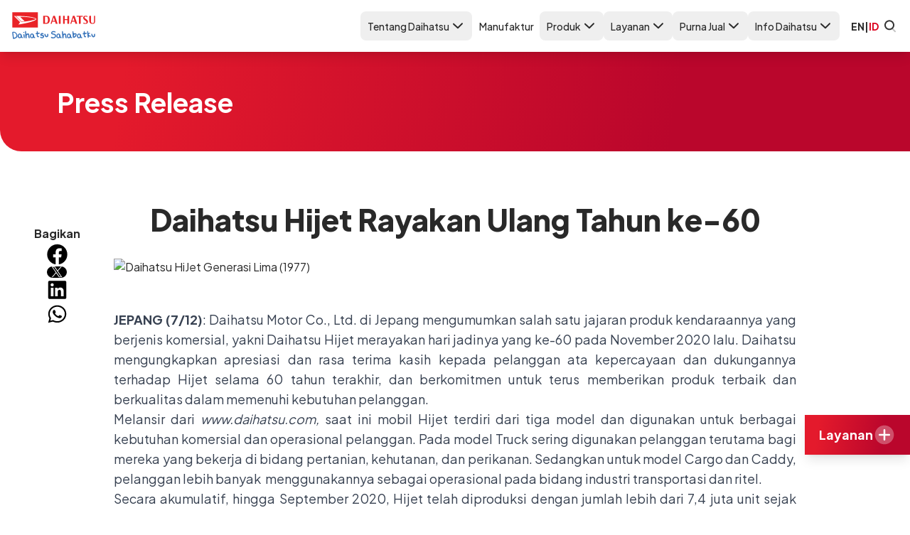

--- FILE ---
content_type: text/html
request_url: https://daihatsu.co.id/program-and-event/press-release/detail-content/daihatsu-hijet-rayakan-ulang-tahun-ke-60/
body_size: 18053
content:
<!DOCTYPE html><html lang="id-ID" dir="ltr" data-capo> <head><meta charset="UTF-8"><meta name="description" content="Daihatsu Motor Co., Ltd. di Jepang mengumumkan salah satu produk, yakni Daihatsu Hijet merayakan hari jadinya yang ke-60 pada November 2020 lalu."><meta name="viewport" content="width=device-width"><link rel="icon" type="image/svg+xml" href="/favicon.ico"><meta name="generator" content="Astro v4.16.0"><title>Daihatsu Hijet Rayakan Ulang Tahun ke-60 - Daihatsu Indonesia</title><link rel="canonical" href="https://daihatsu.co.id/program-and-event/press-release/detail-content/daihatsu-hijet-rayakan-ulang-tahun-ke-60/"><link rel="preconnect" href="https://fonts.googleapis.com"><link rel="preconnect" href="https://fonts.gstatic.com" crossorigin><link rel="preload" href="https://fonts.googleapis.com/css2?family=Plus+Jakarta+Sans:wght@400;500;700;800&display=swap" as="style"><link href="https://fonts.googleapis.com/css2?family=Plus+Jakarta+Sans:wght@400;500;700;800&display=swap" rel="stylesheet" media="print" onload="this.media='all'"><link rel="alternate" href="https://daihatsu.co.id/program-and-event/press-release/detail-content/daihatsu-hijet-rayakan-ulang-tahun-ke-60/" hreflang="id"><link rel="alternate" href="https://daihatsu.co.id/en/program-and-event/press-release/detail-content/daihatsu-hijet-rayakan-ulang-tahun-ke-60/" hreflang="en"><!-- Google Tag Manager --><!-- End Google Tag Manager --><meta name="astro-view-transitions-enabled" content="true"><meta name="astro-view-transitions-fallback" content="animate"><style is:global>.astro-loading-indicator {
  pointer-events: none;
  background-color: red;
  position: fixed;
  z-index: 1031;
  top: 0;
  left: 0;
  width: 100%;
  height: 3px;
  transition: transform 300ms ease-out, opacity 150ms 150ms ease-in;
	transform: translate3d(0, 0, 0) scaleX(var(--progress, 0));
  transform-origin: 0;
}

[dir="rtl"] .astro-loading-indicator {
  transform-origin: 100% 0;
}
</style><script>(function(){const className = "astro-loading-indicator";
const animationDuration = 300;
const threshold = 200;

(() => {
  let progress = 0.25
  let opacity = 0
  /** @type {number | undefined} */
  let trickleInterval = undefined
  /** @type {number | undefined} */
  let thresholdTimeout = undefined;

  const element = document.createElement("div")
  element.classList.add(className)
  element.ariaHidden = "true"

  /** @param {typeof progress} _progress */
  const setProgress = (_progress) => {
    progress = _progress
    element.style.setProperty('--progress', String(progress))
  }

  /** @param {typeof opacity} _opacity */
  const setOpacity = (_opacity) => {
    opacity = _opacity
    element.style.setProperty('opacity', String(opacity))
  }

  setOpacity(opacity)

  document.addEventListener("DOMContentLoaded", () => {
    document.body.prepend(element)
  })

  document.addEventListener("astro:before-preparation", () => {
    thresholdTimeout = setTimeout(() => {
      setOpacity(1)
      trickleInterval = window.setInterval(() => {
        setProgress(progress + Math.random() * 0.03)
      }, animationDuration)
    }, threshold)
  })

  document.addEventListener("astro:before-swap", (ev) => {
    if (!thresholdTimeout) {
      return
    }
    window.clearTimeout(thresholdTimeout)

    ev.newDocument.body.prepend(element)
    window.clearInterval(trickleInterval)
    trickleInterval = undefined

    setProgress(1)
    window.setTimeout(() => {
      setOpacity(0)
    }, animationDuration / 2)

    window.setTimeout(() => {
      setProgress(0.25)
    }, animationDuration * 2)
  })
})()
})();</script><link rel="stylesheet" href="/_astro/_slug_.BXa0Z27b.css">
<link rel="stylesheet" href="/_astro/index.DNVz7T__.css">
<style>.astro-route-announcer{position:absolute;left:0;top:0;clip:rect(0 0 0 0);clip-path:inset(50%);overflow:hidden;white-space:nowrap;width:1px;height:1px}
</style><script type="module" src="/_astro/hoisted.CnapJldS.js"></script></head> <body> <noscript> <iframe src="https://www.googletagmanager.com/ns.html?id=GTM-MLSQLK" height="0" width="0" style="display:none;visibility:hidden">
      </iframe> </noscript> <div class="bg-white fixed inset-x-0 top-0 z-10 shadow-lg hidden lg:block"> <section class="max-w-[1440px] mx-auto py-4 flex justify-between px-4 2xl:px-0 relative max-w-[1440px] mx-auto">  <a href="/">  <img src="/_image?href=%2F_astro%2Fdaihatsu-logo.BoNA3CKt.svg&#38;w=120&#38;h=40&#38;f=svg" class="w-[120px] aspect-[3/1]" alt="Logo Daihatsu" loading="eager" width="120" height="40" decoding="async">  </a> <style>astro-island,astro-slot,astro-static-slot{display:contents}</style><script>(()=>{var e=async t=>{await(await t())()};(self.Astro||(self.Astro={})).only=e;window.dispatchEvent(new Event("astro:only"));})();;(()=>{var A=Object.defineProperty;var g=(i,o,a)=>o in i?A(i,o,{enumerable:!0,configurable:!0,writable:!0,value:a}):i[o]=a;var d=(i,o,a)=>g(i,typeof o!="symbol"?o+"":o,a);{let i={0:t=>m(t),1:t=>a(t),2:t=>new RegExp(t),3:t=>new Date(t),4:t=>new Map(a(t)),5:t=>new Set(a(t)),6:t=>BigInt(t),7:t=>new URL(t),8:t=>new Uint8Array(t),9:t=>new Uint16Array(t),10:t=>new Uint32Array(t),11:t=>1/0*t},o=t=>{let[l,e]=t;return l in i?i[l](e):void 0},a=t=>t.map(o),m=t=>typeof t!="object"||t===null?t:Object.fromEntries(Object.entries(t).map(([l,e])=>[l,o(e)]));class y extends HTMLElement{constructor(){super(...arguments);d(this,"Component");d(this,"hydrator");d(this,"hydrate",async()=>{var b;if(!this.hydrator||!this.isConnected)return;let e=(b=this.parentElement)==null?void 0:b.closest("astro-island[ssr]");if(e){e.addEventListener("astro:hydrate",this.hydrate,{once:!0});return}let c=this.querySelectorAll("astro-slot"),n={},h=this.querySelectorAll("template[data-astro-template]");for(let r of h){let s=r.closest(this.tagName);s!=null&&s.isSameNode(this)&&(n[r.getAttribute("data-astro-template")||"default"]=r.innerHTML,r.remove())}for(let r of c){let s=r.closest(this.tagName);s!=null&&s.isSameNode(this)&&(n[r.getAttribute("name")||"default"]=r.innerHTML)}let p;try{p=this.hasAttribute("props")?m(JSON.parse(this.getAttribute("props"))):{}}catch(r){let s=this.getAttribute("component-url")||"<unknown>",v=this.getAttribute("component-export");throw v&&(s+=` (export ${v})`),console.error(`[hydrate] Error parsing props for component ${s}`,this.getAttribute("props"),r),r}let u;await this.hydrator(this)(this.Component,p,n,{client:this.getAttribute("client")}),this.removeAttribute("ssr"),this.dispatchEvent(new CustomEvent("astro:hydrate"))});d(this,"unmount",()=>{this.isConnected||this.dispatchEvent(new CustomEvent("astro:unmount"))})}disconnectedCallback(){document.removeEventListener("astro:after-swap",this.unmount),document.addEventListener("astro:after-swap",this.unmount,{once:!0})}connectedCallback(){if(!this.hasAttribute("await-children")||document.readyState==="interactive"||document.readyState==="complete")this.childrenConnectedCallback();else{let e=()=>{document.removeEventListener("DOMContentLoaded",e),c.disconnect(),this.childrenConnectedCallback()},c=new MutationObserver(()=>{var n;((n=this.lastChild)==null?void 0:n.nodeType)===Node.COMMENT_NODE&&this.lastChild.nodeValue==="astro:end"&&(this.lastChild.remove(),e())});c.observe(this,{childList:!0}),document.addEventListener("DOMContentLoaded",e)}}async childrenConnectedCallback(){let e=this.getAttribute("before-hydration-url");e&&await import(e),this.start()}async start(){let e=JSON.parse(this.getAttribute("opts")),c=this.getAttribute("client");if(Astro[c]===void 0){window.addEventListener(`astro:${c}`,()=>this.start(),{once:!0});return}try{await Astro[c](async()=>{let n=this.getAttribute("renderer-url"),[h,{default:p}]=await Promise.all([import(this.getAttribute("component-url")),n?import(n):()=>()=>{}]),u=this.getAttribute("component-export")||"default";if(!u.includes("."))this.Component=h[u];else{this.Component=h;for(let f of u.split("."))this.Component=this.Component[f]}return this.hydrator=p,this.hydrate},e,this)}catch(n){console.error(`[astro-island] Error hydrating ${this.getAttribute("component-url")}`,n)}}attributeChangedCallback(){this.hydrate()}}d(y,"observedAttributes",["props"]),customElements.get("astro-island")||customElements.define("astro-island",y)}})();</script><script>(()=>{var e=async t=>{await(await t())()};(self.Astro||(self.Astro={})).load=e;window.dispatchEvent(new Event("astro:load"));})();</script><astro-island uid="17gczI" prefix="v12" component-url="/_astro/ListMenu.Dm6MaITY.js" component-export="default" renderer-url="/_astro/client.BN2Qlt1X.js" props="{&quot;products&quot;:[1,[[0,{&quot;id&quot;:[0,21],&quot;image&quot;:[0,&quot;f9eca073-ee99-497d-aef7-50a182e7bfb4&quot;],&quot;slug&quot;:[0,&quot;rocky-hybrid&quot;],&quot;tagline&quot;:[0,&quot;Believe In Real&quot;],&quot;image_mobile&quot;:[0,&quot;2f132563-9ec7-455b-9bbe-06c5ae40a23e&quot;],&quot;name&quot;:[0,&quot;Rocky e-Smart Hybrid&quot;],&quot;thumbnail&quot;:[0,&quot;https://cms-2023.daihatsu.co.id/assets/7927be54-98ab-411f-94f4-c6bfe998a8f7?quality=85&amp;fit=cover&amp;format=webp&quot;],&quot;banner&quot;:[0,&quot;https://cms-2023.daihatsu.co.id/assets/f9eca073-ee99-497d-aef7-50a182e7bfb4?quality=85&amp;fit=cover&amp;format=webp&quot;],&quot;alt_banner&quot;:[0,&quot;Rocky e-Smart Hybrid&quot;],&quot;alt_thumbnail&quot;:[0,&quot;Rocky e-Smart Hybrid&quot;],&quot;variants&quot;:[0],&quot;brochure&quot;:[0],&quot;minPrice&quot;:[0,&quot;299&quot;],&quot;maxPrice&quot;:[0,&quot;299&quot;]}],[0,{&quot;id&quot;:[0,13],&quot;image&quot;:[0,&quot;f82cfbcb-8aaf-4879-ac0b-fddef739cc7d&quot;],&quot;slug&quot;:[0,&quot;new-terios&quot;],&quot;tagline&quot;:[0,&quot;Sahabat Petualang&quot;],&quot;image_mobile&quot;:[0,&quot;61624192-46a1-4c3f-a4c7-37e6852000b2&quot;],&quot;name&quot;:[0,&quot;New Terios&quot;],&quot;thumbnail&quot;:[0,&quot;https://cms-2023.daihatsu.co.id/assets/d5f776e5-cc72-44b9-a7da-2d2b708f6d75?quality=85&amp;fit=cover&amp;format=webp&quot;],&quot;banner&quot;:[0,&quot;https://cms-2023.daihatsu.co.id/assets/841e0a3f-53e4-4e3f-8c34-f2569e1de2c5?quality=85&amp;fit=cover&amp;format=webp&quot;],&quot;alt_banner&quot;:[0,&quot;Mobil Daihatsu New Terios&quot;],&quot;alt_thumbnail&quot;:[0,&quot;Mobil Daihatsu New Terios&quot;],&quot;variants&quot;:[0],&quot;brochure&quot;:[0,&quot;https://cms-2023.daihatsu.co.id/assets/5f9c29e5-33ab-4f45-9788-5016a402c432?quality=85&amp;fit=cover&amp;format=webp&quot;],&quot;minPrice&quot;:[0,&quot;248&quot;],&quot;maxPrice&quot;:[0,&quot;314&quot;]}],[0,{&quot;id&quot;:[0,12],&quot;image&quot;:[0,&quot;72034e67-dbad-4e4c-82e0-34ae8f94a541&quot;],&quot;slug&quot;:[0,&quot;all-new-xenia&quot;],&quot;tagline&quot;:[0,&quot;Sahabat Keluarga&quot;],&quot;image_mobile&quot;:[0,&quot;image_mobile1636631988119.png&quot;],&quot;name&quot;:[0,&quot;All New Xenia&quot;],&quot;thumbnail&quot;:[0,&quot;https://cms-2023.daihatsu.co.id/assets/0537714b-e805-4ae2-9de9-26fe6b910a4e?quality=85&amp;fit=cover&amp;format=webp&quot;],&quot;banner&quot;:[0,&quot;https://cms-2023.daihatsu.co.id/assets/3d8d379a-1ec6-4248-8e6c-86fd09bd5b18?quality=85&amp;fit=cover&amp;format=webp&quot;],&quot;alt_banner&quot;:[0,&quot;Mobil Daihatsu All New Xenia&quot;],&quot;alt_thumbnail&quot;:[0,&quot;Mobil Daihatsu All New Xenia&quot;],&quot;variants&quot;:[0],&quot;brochure&quot;:[0,&quot;https://cms-2023.daihatsu.co.id/assets/dbfcc890-765d-49fd-9268-7118c3122ff2?quality=85&amp;fit=cover&amp;format=webp&quot;],&quot;minPrice&quot;:[0,&quot;228&quot;],&quot;maxPrice&quot;:[0,&quot;295&quot;]}],[0,{&quot;id&quot;:[0,7],&quot;image&quot;:[0,&quot;99ae1741-b18a-444d-b2bc-bf6267c8220f&quot;],&quot;slug&quot;:[0,&quot;sigra&quot;],&quot;tagline&quot;:[0,&quot;Sahabat Impian Keluarga&quot;],&quot;image_mobile&quot;:[0,&quot;image_mobile1588754529998.png&quot;],&quot;name&quot;:[0,&quot;New Sigra&quot;],&quot;thumbnail&quot;:[0,&quot;https://cms-2023.daihatsu.co.id/assets/b5112520-3eb2-4c5a-9f44-f583553c1a41?quality=85&amp;fit=cover&amp;format=webp&quot;],&quot;banner&quot;:[0,&quot;https://cms-2023.daihatsu.co.id/assets/1ce196a5-796f-4222-ae51-30fd7e27d8ec?quality=85&amp;fit=cover&amp;format=webp&quot;],&quot;alt_banner&quot;:[0,&quot;Banner Mobil Daihatsu Sigra&quot;],&quot;alt_thumbnail&quot;:[0,&quot;Mobil Daihatsu Sigra&quot;],&quot;variants&quot;:[0],&quot;brochure&quot;:[0,&quot;https://cms-2023.daihatsu.co.id/assets/d0654e55-15c9-45e3-9fae-1928e72d23db?quality=85&amp;fit=cover&amp;format=webp&quot;],&quot;minPrice&quot;:[0,&quot;143&quot;],&quot;maxPrice&quot;:[0,&quot;185&quot;]}],[0,{&quot;id&quot;:[0,22],&quot;image&quot;:[0,&quot;19be19a8-decf-4b07-a8e3-b45349958cd9&quot;],&quot;slug&quot;:[0,&quot;rocky&quot;],&quot;tagline&quot;:[0,&quot;Sahabat Eksis&quot;],&quot;image_mobile&quot;:[0,&quot;image_mobile1629888774428.png&quot;],&quot;name&quot;:[0,&quot;New Rocky&quot;],&quot;thumbnail&quot;:[0,&quot;https://cms-2023.daihatsu.co.id/assets/b3406da2-137a-4e71-8a23-3beaf6fa4a17?quality=85&amp;fit=cover&amp;format=webp&quot;],&quot;banner&quot;:[0,&quot;https://cms-2023.daihatsu.co.id/assets/93daf523-b3f5-4df1-a277-962822a2cbcb?quality=85&amp;fit=cover&amp;format=webp&quot;],&quot;alt_banner&quot;:[0,&quot;Banner Mobil Daihatsu Rocky&quot;],&quot;alt_thumbnail&quot;:[0,&quot;mobil Daihatsu Rocky&quot;],&quot;variants&quot;:[0],&quot;brochure&quot;:[0,&quot;https://cms-2023.daihatsu.co.id/assets/e0adcf27-155e-46c5-a513-e49c31f3e405?quality=85&amp;fit=cover&amp;format=webp&quot;],&quot;minPrice&quot;:[0,&quot;215&quot;],&quot;maxPrice&quot;:[0,&quot;292&quot;]}],[0,{&quot;id&quot;:[0,14],&quot;image&quot;:[0,&quot;c310d97a-0b34-4859-9bb5-ced33e5228d9&quot;],&quot;slug&quot;:[0,&quot;new-sirion&quot;],&quot;tagline&quot;:[0,&quot;Sahabat Muda&quot;],&quot;image_mobile&quot;:[0,&quot;image_mobile1588786222695.jpeg&quot;],&quot;name&quot;:[0,&quot;New Sirion&quot;],&quot;thumbnail&quot;:[0,&quot;https://cms-2023.daihatsu.co.id/assets/1422cb33-4747-470a-bae3-b272f3780643?quality=85&amp;fit=cover&amp;format=webp&quot;],&quot;banner&quot;:[0,&quot;https://cms-2023.daihatsu.co.id/assets/c76609e0-c792-42c6-a1a8-b21bce0f920b?quality=85&amp;fit=cover&amp;format=webp&quot;],&quot;alt_banner&quot;:[0,&quot;Banner Daihatsu New Sirion&quot;],&quot;alt_thumbnail&quot;:[0,&quot;Daihatsu New Sirion&quot;],&quot;variants&quot;:[0],&quot;brochure&quot;:[0,&quot;https://cms-2023.daihatsu.co.id/assets/fe331451-adec-431e-8714-ee7dc48b5ed5?quality=85&amp;fit=cover&amp;format=webp&quot;],&quot;minPrice&quot;:[0,&quot;236&quot;],&quot;maxPrice&quot;:[0,&quot;245&quot;]}],[0,{&quot;id&quot;:[0,3],&quot;image&quot;:[0,&quot;b119f9dc-ec71-4e0b-97fc-5d304a814cfa&quot;],&quot;slug&quot;:[0,&quot;ayla&quot;],&quot;tagline&quot;:[0,&quot;Sahabat Baru Keluarga&quot;],&quot;image_mobile&quot;:[0,&quot;image_mobile1589185536451.jpeg&quot;],&quot;name&quot;:[0,&quot;All New Ayla&quot;],&quot;thumbnail&quot;:[0,&quot;https://cms-2023.daihatsu.co.id/assets/4539bf50-adfc-4208-9112-4f16591e1d33?quality=85&amp;fit=cover&amp;format=webp&quot;],&quot;banner&quot;:[0,&quot;https://cms-2023.daihatsu.co.id/assets/153fe5e9-4b8e-46ee-9eb5-faf76cc7f126?quality=85&amp;fit=cover&amp;format=webp&quot;],&quot;alt_banner&quot;:[0,&quot;Mobil Daihatsu Ayla &quot;],&quot;alt_thumbnail&quot;:[0,&quot;Mobil Daihatsu Ayla &quot;],&quot;variants&quot;:[0],&quot;brochure&quot;:[0,&quot;https://cms-2023.daihatsu.co.id/assets/218c7314-2783-49f7-899e-3a9bee593ce8?quality=85&amp;fit=cover&amp;format=webp&quot;],&quot;minPrice&quot;:[0,&quot;140&quot;],&quot;maxPrice&quot;:[0,&quot;194&quot;]}],[0,{&quot;id&quot;:[0,16],&quot;image&quot;:[0,&quot;420d2025-872f-4eb2-b04e-dbc585204b01&quot;],&quot;slug&quot;:[0,&quot;luxio&quot;],&quot;tagline&quot;:[0,&quot;Sahabat Elegan&quot;],&quot;image_mobile&quot;:[0,&quot;image_mobile1588754469593.png&quot;],&quot;name&quot;:[0,&quot;Luxio&quot;],&quot;thumbnail&quot;:[0,&quot;https://cms-2023.daihatsu.co.id/assets/24aa9f51-9fbd-4c34-b4a4-4a17c4226e93?quality=85&amp;fit=cover&amp;format=webp&quot;],&quot;banner&quot;:[0,&quot;https://cms-2023.daihatsu.co.id/assets/8610fde0-cc76-406d-8bc4-16c620b73e0e?quality=85&amp;fit=cover&amp;format=webp&quot;],&quot;alt_banner&quot;:[0,&quot;mobil Daihatsu Luxio&quot;],&quot;alt_thumbnail&quot;:[0,&quot;mobil Daihatsu Luxio&quot;],&quot;variants&quot;:[0],&quot;brochure&quot;:[0,&quot;https://cms-2023.daihatsu.co.id/assets/ec571fcf-0d48-4a08-9529-38e5764a2088?quality=85&amp;fit=cover&amp;format=webp&quot;],&quot;minPrice&quot;:[0,&quot;244&quot;],&quot;maxPrice&quot;:[0,&quot;275&quot;]}],[0,{&quot;id&quot;:[0,17],&quot;image&quot;:[0,&quot;58b5661d-263c-44ea-984a-a466b6e766e4&quot;],&quot;slug&quot;:[0,&quot;granmax-mb&quot;],&quot;tagline&quot;:[0,&quot;Sahabat Bisnis&quot;],&quot;image_mobile&quot;:[0,&quot;image_mobile1589175270965.png&quot;],&quot;name&quot;:[0,&quot;Gran Max Minibus&quot;],&quot;thumbnail&quot;:[0,&quot;https://cms-2023.daihatsu.co.id/assets/6e0727be-080a-44a9-944d-3a20cb8b6e54?quality=85&amp;fit=cover&amp;format=webp&quot;],&quot;banner&quot;:[0,&quot;https://cms-2023.daihatsu.co.id/assets/014fae73-f8b5-40e4-9ed3-975be716ebf5?quality=85&amp;fit=cover&amp;format=webp&quot;],&quot;alt_banner&quot;:[0,&quot;Banner Mobil Daihatsu GranMax MB&quot;],&quot;alt_thumbnail&quot;:[0,&quot;Mobil Daihatsu GranMax MB&quot;],&quot;variants&quot;:[0],&quot;brochure&quot;:[0,&quot;https://cms-2023.daihatsu.co.id/assets/3ccfe451-09a4-4315-b2fc-49c2ba339a6e?quality=85&amp;fit=cover&amp;format=webp&quot;],&quot;minPrice&quot;:[0,&quot;180&quot;],&quot;maxPrice&quot;:[0,&quot;233&quot;]}],[0,{&quot;id&quot;:[0,18],&quot;image&quot;:[0,&quot;185a94b2-b5d8-429f-a040-7b7842ecc89d&quot;],&quot;slug&quot;:[0,&quot;granmax-pu&quot;],&quot;tagline&quot;:[0,&quot;Sahabat Bisnis&quot;],&quot;image_mobile&quot;:[0,&quot;image_mobile1628843622757.webp&quot;],&quot;name&quot;:[0,&quot;Gran Max Pick Up&quot;],&quot;thumbnail&quot;:[0,&quot;https://cms-2023.daihatsu.co.id/assets/93b13cf8-0f72-40f0-9f46-1ae06fcd02fd?quality=85&amp;fit=cover&amp;format=webp&quot;],&quot;banner&quot;:[0,&quot;https://cms-2023.daihatsu.co.id/assets/ee7be9df-459e-49fd-8b5c-8ca569efe86b?quality=85&amp;fit=cover&amp;format=webp&quot;],&quot;alt_banner&quot;:[0,&quot;Banner Mobil GranMax PU&quot;],&quot;alt_thumbnail&quot;:[0,&quot;mobil daihatsu GranMax PU&quot;],&quot;variants&quot;:[0],&quot;brochure&quot;:[0,&quot;https://cms-2023.daihatsu.co.id/assets/cdf6f7b8-9bce-4c13-a0b0-195db4439485?quality=85&amp;fit=cover&amp;format=webp&quot;],&quot;minPrice&quot;:[0,&quot;167&quot;],&quot;maxPrice&quot;:[0,&quot;180&quot;]}]]],&quot;menus&quot;:[1,[[0,{&quot;title&quot;:[0,&quot;Tentang Daihatsu&quot;],&quot;subMenus&quot;:[1,[[0,{&quot;title&quot;:[0,&quot;Profil Perusahaan&quot;],&quot;link&quot;:[0,&quot;/profile/about-us/&quot;],&quot;isActive&quot;:[0,false]}],[0,{&quot;title&quot;:[0,&quot;Sustainability&quot;],&quot;link&quot;:[0,&quot;/profile/sustainability/&quot;],&quot;isActive&quot;:[0,false]}],[0,{&quot;title&quot;:[0,&quot;Good Corporate Governance&quot;],&quot;link&quot;:[0,&quot;/profile/gcg/&quot;],&quot;isActive&quot;:[0,false]}],[0,{&quot;title&quot;:[0,&quot;CSR&quot;],&quot;link&quot;:[0,&quot;/profile/csr/&quot;],&quot;isActive&quot;:[0,false]}],[0,{&quot;title&quot;:[0,&quot;Karir&quot;],&quot;link&quot;:[0,&quot;/profile/career/&quot;],&quot;isActive&quot;:[0,false]}],[0,{&quot;title&quot;:[0,&quot;Penghargaan&quot;],&quot;link&quot;:[0,&quot;/profile/award/&quot;],&quot;isActive&quot;:[0,false]}],[0,{&quot;title&quot;:[0,&quot;FAQ&quot;],&quot;link&quot;:[0,&quot;/tips-and-event/faq/&quot;],&quot;isActive&quot;:[0,false]}],[0,{&quot;title&quot;:[0,&quot;Hubungi Kami&quot;],&quot;link&quot;:[0,&quot;/contact-us/&quot;],&quot;isActive&quot;:[0,false]}]]],&quot;key&quot;:[0,&quot;about&quot;]}],[0,{&quot;title&quot;:[0,&quot;Manufaktur&quot;],&quot;subMenus&quot;:[1,[[0,{&quot;title&quot;:[0,&quot;Manufaktur&quot;],&quot;link&quot;:[0,&quot;/manufacture/&quot;],&quot;isActive&quot;:[0,false]}]]],&quot;key&quot;:[0,&quot;manufacture&quot;],&quot;link&quot;:[0,&quot;/manufacture/&quot;]}],[0,{&quot;title&quot;:[0,&quot;Produk&quot;],&quot;subMenus&quot;:[1,[[0,{&quot;id&quot;:[0,21],&quot;image&quot;:[0,&quot;f9eca073-ee99-497d-aef7-50a182e7bfb4&quot;],&quot;slug&quot;:[0,&quot;rocky-hybrid&quot;],&quot;tagline&quot;:[0,&quot;Believe In Real&quot;],&quot;image_mobile&quot;:[0,&quot;2f132563-9ec7-455b-9bbe-06c5ae40a23e&quot;],&quot;name&quot;:[0,&quot;Rocky e-Smart Hybrid&quot;],&quot;thumbnail&quot;:[0,&quot;https://cms-2023.daihatsu.co.id/assets/7927be54-98ab-411f-94f4-c6bfe998a8f7?quality=85&amp;fit=cover&amp;format=webp&quot;],&quot;banner&quot;:[0,&quot;https://cms-2023.daihatsu.co.id/assets/f9eca073-ee99-497d-aef7-50a182e7bfb4?quality=85&amp;fit=cover&amp;format=webp&quot;],&quot;alt_banner&quot;:[0,&quot;Rocky e-Smart Hybrid&quot;],&quot;alt_thumbnail&quot;:[0,&quot;Rocky e-Smart Hybrid&quot;],&quot;variants&quot;:[0],&quot;brochure&quot;:[0],&quot;minPrice&quot;:[0,&quot;299&quot;],&quot;maxPrice&quot;:[0,&quot;299&quot;],&quot;title&quot;:[0,&quot;Rocky e-Smart Hybrid&quot;],&quot;link&quot;:[0,&quot;/product/rocky-hybrid&quot;],&quot;isActive&quot;:[0,false]}],[0,{&quot;id&quot;:[0,13],&quot;image&quot;:[0,&quot;f82cfbcb-8aaf-4879-ac0b-fddef739cc7d&quot;],&quot;slug&quot;:[0,&quot;new-terios&quot;],&quot;tagline&quot;:[0,&quot;Sahabat Petualang&quot;],&quot;image_mobile&quot;:[0,&quot;61624192-46a1-4c3f-a4c7-37e6852000b2&quot;],&quot;name&quot;:[0,&quot;New Terios&quot;],&quot;thumbnail&quot;:[0,&quot;https://cms-2023.daihatsu.co.id/assets/d5f776e5-cc72-44b9-a7da-2d2b708f6d75?quality=85&amp;fit=cover&amp;format=webp&quot;],&quot;banner&quot;:[0,&quot;https://cms-2023.daihatsu.co.id/assets/841e0a3f-53e4-4e3f-8c34-f2569e1de2c5?quality=85&amp;fit=cover&amp;format=webp&quot;],&quot;alt_banner&quot;:[0,&quot;Mobil Daihatsu New Terios&quot;],&quot;alt_thumbnail&quot;:[0,&quot;Mobil Daihatsu New Terios&quot;],&quot;variants&quot;:[0],&quot;brochure&quot;:[0,&quot;https://cms-2023.daihatsu.co.id/assets/5f9c29e5-33ab-4f45-9788-5016a402c432?quality=85&amp;fit=cover&amp;format=webp&quot;],&quot;minPrice&quot;:[0,&quot;248&quot;],&quot;maxPrice&quot;:[0,&quot;314&quot;],&quot;title&quot;:[0,&quot;New Terios&quot;],&quot;link&quot;:[0,&quot;/product/new-terios&quot;],&quot;isActive&quot;:[0,false]}],[0,{&quot;id&quot;:[0,12],&quot;image&quot;:[0,&quot;72034e67-dbad-4e4c-82e0-34ae8f94a541&quot;],&quot;slug&quot;:[0,&quot;all-new-xenia&quot;],&quot;tagline&quot;:[0,&quot;Sahabat Keluarga&quot;],&quot;image_mobile&quot;:[0,&quot;image_mobile1636631988119.png&quot;],&quot;name&quot;:[0,&quot;All New Xenia&quot;],&quot;thumbnail&quot;:[0,&quot;https://cms-2023.daihatsu.co.id/assets/0537714b-e805-4ae2-9de9-26fe6b910a4e?quality=85&amp;fit=cover&amp;format=webp&quot;],&quot;banner&quot;:[0,&quot;https://cms-2023.daihatsu.co.id/assets/3d8d379a-1ec6-4248-8e6c-86fd09bd5b18?quality=85&amp;fit=cover&amp;format=webp&quot;],&quot;alt_banner&quot;:[0,&quot;Mobil Daihatsu All New Xenia&quot;],&quot;alt_thumbnail&quot;:[0,&quot;Mobil Daihatsu All New Xenia&quot;],&quot;variants&quot;:[0],&quot;brochure&quot;:[0,&quot;https://cms-2023.daihatsu.co.id/assets/dbfcc890-765d-49fd-9268-7118c3122ff2?quality=85&amp;fit=cover&amp;format=webp&quot;],&quot;minPrice&quot;:[0,&quot;228&quot;],&quot;maxPrice&quot;:[0,&quot;295&quot;],&quot;title&quot;:[0,&quot;All New Xenia&quot;],&quot;link&quot;:[0,&quot;/product/all-new-xenia&quot;],&quot;isActive&quot;:[0,false]}],[0,{&quot;id&quot;:[0,7],&quot;image&quot;:[0,&quot;99ae1741-b18a-444d-b2bc-bf6267c8220f&quot;],&quot;slug&quot;:[0,&quot;sigra&quot;],&quot;tagline&quot;:[0,&quot;Sahabat Impian Keluarga&quot;],&quot;image_mobile&quot;:[0,&quot;image_mobile1588754529998.png&quot;],&quot;name&quot;:[0,&quot;New Sigra&quot;],&quot;thumbnail&quot;:[0,&quot;https://cms-2023.daihatsu.co.id/assets/b5112520-3eb2-4c5a-9f44-f583553c1a41?quality=85&amp;fit=cover&amp;format=webp&quot;],&quot;banner&quot;:[0,&quot;https://cms-2023.daihatsu.co.id/assets/1ce196a5-796f-4222-ae51-30fd7e27d8ec?quality=85&amp;fit=cover&amp;format=webp&quot;],&quot;alt_banner&quot;:[0,&quot;Banner Mobil Daihatsu Sigra&quot;],&quot;alt_thumbnail&quot;:[0,&quot;Mobil Daihatsu Sigra&quot;],&quot;variants&quot;:[0],&quot;brochure&quot;:[0,&quot;https://cms-2023.daihatsu.co.id/assets/d0654e55-15c9-45e3-9fae-1928e72d23db?quality=85&amp;fit=cover&amp;format=webp&quot;],&quot;minPrice&quot;:[0,&quot;143&quot;],&quot;maxPrice&quot;:[0,&quot;185&quot;],&quot;title&quot;:[0,&quot;New Sigra&quot;],&quot;link&quot;:[0,&quot;/product/sigra&quot;],&quot;isActive&quot;:[0,false]}],[0,{&quot;id&quot;:[0,22],&quot;image&quot;:[0,&quot;19be19a8-decf-4b07-a8e3-b45349958cd9&quot;],&quot;slug&quot;:[0,&quot;rocky&quot;],&quot;tagline&quot;:[0,&quot;Sahabat Eksis&quot;],&quot;image_mobile&quot;:[0,&quot;image_mobile1629888774428.png&quot;],&quot;name&quot;:[0,&quot;New Rocky&quot;],&quot;thumbnail&quot;:[0,&quot;https://cms-2023.daihatsu.co.id/assets/b3406da2-137a-4e71-8a23-3beaf6fa4a17?quality=85&amp;fit=cover&amp;format=webp&quot;],&quot;banner&quot;:[0,&quot;https://cms-2023.daihatsu.co.id/assets/93daf523-b3f5-4df1-a277-962822a2cbcb?quality=85&amp;fit=cover&amp;format=webp&quot;],&quot;alt_banner&quot;:[0,&quot;Banner Mobil Daihatsu Rocky&quot;],&quot;alt_thumbnail&quot;:[0,&quot;mobil Daihatsu Rocky&quot;],&quot;variants&quot;:[0],&quot;brochure&quot;:[0,&quot;https://cms-2023.daihatsu.co.id/assets/e0adcf27-155e-46c5-a513-e49c31f3e405?quality=85&amp;fit=cover&amp;format=webp&quot;],&quot;minPrice&quot;:[0,&quot;215&quot;],&quot;maxPrice&quot;:[0,&quot;292&quot;],&quot;title&quot;:[0,&quot;New Rocky&quot;],&quot;link&quot;:[0,&quot;/product/rocky&quot;],&quot;isActive&quot;:[0,false]}],[0,{&quot;id&quot;:[0,14],&quot;image&quot;:[0,&quot;c310d97a-0b34-4859-9bb5-ced33e5228d9&quot;],&quot;slug&quot;:[0,&quot;new-sirion&quot;],&quot;tagline&quot;:[0,&quot;Sahabat Muda&quot;],&quot;image_mobile&quot;:[0,&quot;image_mobile1588786222695.jpeg&quot;],&quot;name&quot;:[0,&quot;New Sirion&quot;],&quot;thumbnail&quot;:[0,&quot;https://cms-2023.daihatsu.co.id/assets/1422cb33-4747-470a-bae3-b272f3780643?quality=85&amp;fit=cover&amp;format=webp&quot;],&quot;banner&quot;:[0,&quot;https://cms-2023.daihatsu.co.id/assets/c76609e0-c792-42c6-a1a8-b21bce0f920b?quality=85&amp;fit=cover&amp;format=webp&quot;],&quot;alt_banner&quot;:[0,&quot;Banner Daihatsu New Sirion&quot;],&quot;alt_thumbnail&quot;:[0,&quot;Daihatsu New Sirion&quot;],&quot;variants&quot;:[0],&quot;brochure&quot;:[0,&quot;https://cms-2023.daihatsu.co.id/assets/fe331451-adec-431e-8714-ee7dc48b5ed5?quality=85&amp;fit=cover&amp;format=webp&quot;],&quot;minPrice&quot;:[0,&quot;236&quot;],&quot;maxPrice&quot;:[0,&quot;245&quot;],&quot;title&quot;:[0,&quot;New Sirion&quot;],&quot;link&quot;:[0,&quot;/product/new-sirion&quot;],&quot;isActive&quot;:[0,false]}],[0,{&quot;id&quot;:[0,3],&quot;image&quot;:[0,&quot;b119f9dc-ec71-4e0b-97fc-5d304a814cfa&quot;],&quot;slug&quot;:[0,&quot;ayla&quot;],&quot;tagline&quot;:[0,&quot;Sahabat Baru Keluarga&quot;],&quot;image_mobile&quot;:[0,&quot;image_mobile1589185536451.jpeg&quot;],&quot;name&quot;:[0,&quot;All New Ayla&quot;],&quot;thumbnail&quot;:[0,&quot;https://cms-2023.daihatsu.co.id/assets/4539bf50-adfc-4208-9112-4f16591e1d33?quality=85&amp;fit=cover&amp;format=webp&quot;],&quot;banner&quot;:[0,&quot;https://cms-2023.daihatsu.co.id/assets/153fe5e9-4b8e-46ee-9eb5-faf76cc7f126?quality=85&amp;fit=cover&amp;format=webp&quot;],&quot;alt_banner&quot;:[0,&quot;Mobil Daihatsu Ayla &quot;],&quot;alt_thumbnail&quot;:[0,&quot;Mobil Daihatsu Ayla &quot;],&quot;variants&quot;:[0],&quot;brochure&quot;:[0,&quot;https://cms-2023.daihatsu.co.id/assets/218c7314-2783-49f7-899e-3a9bee593ce8?quality=85&amp;fit=cover&amp;format=webp&quot;],&quot;minPrice&quot;:[0,&quot;140&quot;],&quot;maxPrice&quot;:[0,&quot;194&quot;],&quot;title&quot;:[0,&quot;All New Ayla&quot;],&quot;link&quot;:[0,&quot;/product/ayla&quot;],&quot;isActive&quot;:[0,false]}],[0,{&quot;id&quot;:[0,16],&quot;image&quot;:[0,&quot;420d2025-872f-4eb2-b04e-dbc585204b01&quot;],&quot;slug&quot;:[0,&quot;luxio&quot;],&quot;tagline&quot;:[0,&quot;Sahabat Elegan&quot;],&quot;image_mobile&quot;:[0,&quot;image_mobile1588754469593.png&quot;],&quot;name&quot;:[0,&quot;Luxio&quot;],&quot;thumbnail&quot;:[0,&quot;https://cms-2023.daihatsu.co.id/assets/24aa9f51-9fbd-4c34-b4a4-4a17c4226e93?quality=85&amp;fit=cover&amp;format=webp&quot;],&quot;banner&quot;:[0,&quot;https://cms-2023.daihatsu.co.id/assets/8610fde0-cc76-406d-8bc4-16c620b73e0e?quality=85&amp;fit=cover&amp;format=webp&quot;],&quot;alt_banner&quot;:[0,&quot;mobil Daihatsu Luxio&quot;],&quot;alt_thumbnail&quot;:[0,&quot;mobil Daihatsu Luxio&quot;],&quot;variants&quot;:[0],&quot;brochure&quot;:[0,&quot;https://cms-2023.daihatsu.co.id/assets/ec571fcf-0d48-4a08-9529-38e5764a2088?quality=85&amp;fit=cover&amp;format=webp&quot;],&quot;minPrice&quot;:[0,&quot;244&quot;],&quot;maxPrice&quot;:[0,&quot;275&quot;],&quot;title&quot;:[0,&quot;Luxio&quot;],&quot;link&quot;:[0,&quot;/product/luxio&quot;],&quot;isActive&quot;:[0,false]}],[0,{&quot;id&quot;:[0,17],&quot;image&quot;:[0,&quot;58b5661d-263c-44ea-984a-a466b6e766e4&quot;],&quot;slug&quot;:[0,&quot;granmax-mb&quot;],&quot;tagline&quot;:[0,&quot;Sahabat Bisnis&quot;],&quot;image_mobile&quot;:[0,&quot;image_mobile1589175270965.png&quot;],&quot;name&quot;:[0,&quot;Gran Max Minibus&quot;],&quot;thumbnail&quot;:[0,&quot;https://cms-2023.daihatsu.co.id/assets/6e0727be-080a-44a9-944d-3a20cb8b6e54?quality=85&amp;fit=cover&amp;format=webp&quot;],&quot;banner&quot;:[0,&quot;https://cms-2023.daihatsu.co.id/assets/014fae73-f8b5-40e4-9ed3-975be716ebf5?quality=85&amp;fit=cover&amp;format=webp&quot;],&quot;alt_banner&quot;:[0,&quot;Banner Mobil Daihatsu GranMax MB&quot;],&quot;alt_thumbnail&quot;:[0,&quot;Mobil Daihatsu GranMax MB&quot;],&quot;variants&quot;:[0],&quot;brochure&quot;:[0,&quot;https://cms-2023.daihatsu.co.id/assets/3ccfe451-09a4-4315-b2fc-49c2ba339a6e?quality=85&amp;fit=cover&amp;format=webp&quot;],&quot;minPrice&quot;:[0,&quot;180&quot;],&quot;maxPrice&quot;:[0,&quot;233&quot;],&quot;title&quot;:[0,&quot;Gran Max Minibus&quot;],&quot;link&quot;:[0,&quot;/product/granmax-mb&quot;],&quot;isActive&quot;:[0,false]}],[0,{&quot;id&quot;:[0,18],&quot;image&quot;:[0,&quot;185a94b2-b5d8-429f-a040-7b7842ecc89d&quot;],&quot;slug&quot;:[0,&quot;granmax-pu&quot;],&quot;tagline&quot;:[0,&quot;Sahabat Bisnis&quot;],&quot;image_mobile&quot;:[0,&quot;image_mobile1628843622757.webp&quot;],&quot;name&quot;:[0,&quot;Gran Max Pick Up&quot;],&quot;thumbnail&quot;:[0,&quot;https://cms-2023.daihatsu.co.id/assets/93b13cf8-0f72-40f0-9f46-1ae06fcd02fd?quality=85&amp;fit=cover&amp;format=webp&quot;],&quot;banner&quot;:[0,&quot;https://cms-2023.daihatsu.co.id/assets/ee7be9df-459e-49fd-8b5c-8ca569efe86b?quality=85&amp;fit=cover&amp;format=webp&quot;],&quot;alt_banner&quot;:[0,&quot;Banner Mobil GranMax PU&quot;],&quot;alt_thumbnail&quot;:[0,&quot;mobil daihatsu GranMax PU&quot;],&quot;variants&quot;:[0],&quot;brochure&quot;:[0,&quot;https://cms-2023.daihatsu.co.id/assets/cdf6f7b8-9bce-4c13-a0b0-195db4439485?quality=85&amp;fit=cover&amp;format=webp&quot;],&quot;minPrice&quot;:[0,&quot;167&quot;],&quot;maxPrice&quot;:[0,&quot;180&quot;],&quot;title&quot;:[0,&quot;Gran Max Pick Up&quot;],&quot;link&quot;:[0,&quot;/product/granmax-pu&quot;],&quot;isActive&quot;:[0,false]}]]],&quot;isProduct&quot;:[0,true]}],[0,{&quot;title&quot;:[0,&quot;Layanan&quot;],&quot;subMenus&quot;:[1,[[0,{&quot;title&quot;:[0,&quot;Katalog Mobil&quot;],&quot;link&quot;:[0,&quot;/profile/brosur/&quot;],&quot;isActive&quot;:[0,false]}],[0,{&quot;title&quot;:[0,&quot;Harga&quot;],&quot;link&quot;:[0,&quot;/price-list/&quot;],&quot;isActive&quot;:[0,false]}],[0,{&quot;title&quot;:[0,&quot;Dapatkan Penawaran&quot;],&quot;link&quot;:[0,&quot;/request-quotes/&quot;],&quot;isActive&quot;:[0,false]}],[0,{&quot;title&quot;:[0,&quot;Outlet&quot;],&quot;link&quot;:[0,&quot;/shopping/dealer/&quot;],&quot;isActive&quot;:[0,false]}],[0,{&quot;title&quot;:[0,&quot;Fleet&quot;],&quot;link&quot;:[0,&quot;/customer-fleet/&quot;],&quot;isActive&quot;:[0,false]}],[0,{&quot;title&quot;:[0,&quot;Tukar Tambah&quot;],&quot;link&quot;:[0,&quot;/ownership/used-car/&quot;],&quot;isActive&quot;:[0,false]}]]],&quot;key&quot;:[0,&quot;service&quot;]}],[0,{&quot;title&quot;:[0,&quot;Purna Jual&quot;],&quot;subMenus&quot;:[1,[[0,{&quot;title&quot;:[0,&quot;Garansi&quot;],&quot;link&quot;:[0,&quot;/ownership/warranty/&quot;],&quot;isActive&quot;:[0,false]}],[0,{&quot;title&quot;:[0,&quot;Special Service Campaign&quot;],&quot;link&quot;:[0,&quot;/ssc&quot;],&quot;isActive&quot;:[0,false]}],[0,{&quot;title&quot;:[0,&quot;Buku Panduan Pemilik Kendaraan&quot;],&quot;link&quot;:[0,&quot;/ownership/owners-manual/&quot;],&quot;isActive&quot;:[0,false]}],[0,{&quot;title&quot;:[0,&quot;Bengkel Kami&quot;],&quot;link&quot;:[0,&quot;/shopping/workshop/&quot;],&quot;isActive&quot;:[0,false]}],[0,{&quot;title&quot;:[0,&quot;Service Menu&quot;],&quot;link&quot;:[0,&quot;/ownership/service-menu/&quot;],&quot;isActive&quot;:[0,false]}],[0,{&quot;title&quot;:[0,&quot;Daihatsu Mobile Service&quot;],&quot;link&quot;:[0,&quot;/ownership/mobile-services/&quot;],&quot;isActive&quot;:[0,false]}],[0,{&quot;title&quot;:[0,&quot;Sparepart&quot;],&quot;link&quot;:[0,&quot;/sparepart/&quot;],&quot;isActive&quot;:[0,false]}]]],&quot;key&quot;:[0,&quot;afterSales&quot;]}],[0,{&quot;title&quot;:[0,&quot;Info Daihatsu&quot;],&quot;subMenus&quot;:[1,[[0,{&quot;title&quot;:[0,&quot;Berita&quot;],&quot;link&quot;:[0,&quot;/program-and-event/press-release/&quot;],&quot;isActive&quot;:[0,false]}],[0,{&quot;title&quot;:[0,&quot;Kegiatan&quot;],&quot;link&quot;:[0,&quot;/program-and-event/event/&quot;],&quot;isActive&quot;:[0,false]}],[0,{&quot;title&quot;:[0,&quot;Tips Sahabat&quot;],&quot;link&quot;:[0,&quot;/tips-and-event/tips-sahabat/&quot;],&quot;isActive&quot;:[0,false]}],[0,{&quot;title&quot;:[0,&quot;Media Sosial&quot;],&quot;link&quot;:[0,&quot;/program-and-event/social-buzz/&quot;],&quot;isActive&quot;:[0,false]}]]],&quot;key&quot;:[0,&quot;info&quot;]}]]],&quot;locale&quot;:[0,&quot;id&quot;]}" ssr="" client="load" opts="{&quot;name&quot;:&quot;ListMenu&quot;,&quot;value&quot;:true}" await-children=""><!--[--><div class="flex justify-end gap-4 items-center relative"><!--[--><!--[--><button class="flex gap-1 hover:bg-red-linear p-2 pl-2.5 rounded-lg hover:text-white items-center relative group font-medium text-sm">Tentang Daihatsu <svg xmlns="http://www.w3.org/2000/svg" width="24" height="25" viewbox="0 0 24 25" fill="currentColor" class="group-hover:scale-y-[-1]"><path d="M17.2929 8.58781C17.6834 8.19729 18.3166 8.19729 18.7071 8.58781C19.0976 8.97834 19.0976 9.6115 18.7071 10.002L12.7071 16.002C12.3285 16.3806 11.7189 16.3939 11.3243 16.0321L5.32428 10.5321C4.91716 10.1589 4.88965 9.52631 5.26285 9.1192C5.63604 8.71208 6.26861 8.68457 6.67572 9.05777L11.9699 13.9108L17.2929 8.58781Z" fill-rule="evenodd"></path></svg><!----></button><!--]--><!--[--><a href="/manufacture/" class="flex gap-1 hover:bg-red-linear p-2 pl-2.5 rounded-lg hover:text-white items-center relative group font-medium text-sm">Manufaktur</a><!--]--><!--[--><button class="flex gap-1 hover:bg-red-linear p-2 pl-2.5 rounded-lg hover:text-white items-center relative group font-medium text-sm">Produk <svg xmlns="http://www.w3.org/2000/svg" width="24" height="25" viewbox="0 0 24 25" fill="currentColor" class="group-hover:scale-y-[-1]"><path d="M17.2929 8.58781C17.6834 8.19729 18.3166 8.19729 18.7071 8.58781C19.0976 8.97834 19.0976 9.6115 18.7071 10.002L12.7071 16.002C12.3285 16.3806 11.7189 16.3939 11.3243 16.0321L5.32428 10.5321C4.91716 10.1589 4.88965 9.52631 5.26285 9.1192C5.63604 8.71208 6.26861 8.68457 6.67572 9.05777L11.9699 13.9108L17.2929 8.58781Z" fill-rule="evenodd"></path></svg><!----></button><!--]--><!--[--><button class="flex gap-1 hover:bg-red-linear p-2 pl-2.5 rounded-lg hover:text-white items-center relative group font-medium text-sm">Layanan <svg xmlns="http://www.w3.org/2000/svg" width="24" height="25" viewbox="0 0 24 25" fill="currentColor" class="group-hover:scale-y-[-1]"><path d="M17.2929 8.58781C17.6834 8.19729 18.3166 8.19729 18.7071 8.58781C19.0976 8.97834 19.0976 9.6115 18.7071 10.002L12.7071 16.002C12.3285 16.3806 11.7189 16.3939 11.3243 16.0321L5.32428 10.5321C4.91716 10.1589 4.88965 9.52631 5.26285 9.1192C5.63604 8.71208 6.26861 8.68457 6.67572 9.05777L11.9699 13.9108L17.2929 8.58781Z" fill-rule="evenodd"></path></svg><!----></button><!--]--><!--[--><button class="flex gap-1 hover:bg-red-linear p-2 pl-2.5 rounded-lg hover:text-white items-center relative group font-medium text-sm">Purna Jual <svg xmlns="http://www.w3.org/2000/svg" width="24" height="25" viewbox="0 0 24 25" fill="currentColor" class="group-hover:scale-y-[-1]"><path d="M17.2929 8.58781C17.6834 8.19729 18.3166 8.19729 18.7071 8.58781C19.0976 8.97834 19.0976 9.6115 18.7071 10.002L12.7071 16.002C12.3285 16.3806 11.7189 16.3939 11.3243 16.0321L5.32428 10.5321C4.91716 10.1589 4.88965 9.52631 5.26285 9.1192C5.63604 8.71208 6.26861 8.68457 6.67572 9.05777L11.9699 13.9108L17.2929 8.58781Z" fill-rule="evenodd"></path></svg><!----></button><!--]--><!--[--><button class="flex gap-1 hover:bg-red-linear p-2 pl-2.5 rounded-lg hover:text-white items-center relative group font-medium text-sm">Info Daihatsu <svg xmlns="http://www.w3.org/2000/svg" width="24" height="25" viewbox="0 0 24 25" fill="currentColor" class="group-hover:scale-y-[-1]"><path d="M17.2929 8.58781C17.6834 8.19729 18.3166 8.19729 18.7071 8.58781C19.0976 8.97834 19.0976 9.6115 18.7071 10.002L12.7071 16.002C12.3285 16.3806 11.7189 16.3939 11.3243 16.0321L5.32428 10.5321C4.91716 10.1589 4.88965 9.52631 5.26285 9.1192C5.63604 8.71208 6.26861 8.68457 6.67572 9.05777L11.9699 13.9108L17.2929 8.58781Z" fill-rule="evenodd"></path></svg><!----></button><!--]--><!--]--><!--[--><astro-slot> <ul class="flex p-1 pl-4 gap-1 text-sm font-semibold"> <li> <a href="/en/program-and-event/press-release/detail-content/daihatsu-hijet-rayakan-ulang-tahun-ke-60/">EN</a> </li> <li>|</li> <li class="text-brand"> <a href="/program-and-event/press-release/detail-content/daihatsu-hijet-rayakan-ulang-tahun-ke-60/">ID</a> </li> </ul> <astro-island uid="ngVtP" prefix="v11" component-url="/_astro/Search.DDrsfHld.js" component-export="default" renderer-url="/_astro/client.BN2Qlt1X.js" props="{&quot;products&quot;:[1,[[0,{&quot;id&quot;:[0,21],&quot;image&quot;:[0,&quot;f9eca073-ee99-497d-aef7-50a182e7bfb4&quot;],&quot;slug&quot;:[0,&quot;rocky-hybrid&quot;],&quot;tagline&quot;:[0,&quot;Believe In Real&quot;],&quot;image_mobile&quot;:[0,&quot;2f132563-9ec7-455b-9bbe-06c5ae40a23e&quot;],&quot;name&quot;:[0,&quot;Rocky e-Smart Hybrid&quot;],&quot;thumbnail&quot;:[0,&quot;https://cms-2023.daihatsu.co.id/assets/7927be54-98ab-411f-94f4-c6bfe998a8f7?quality=85&amp;fit=cover&amp;format=webp&quot;],&quot;banner&quot;:[0,&quot;https://cms-2023.daihatsu.co.id/assets/f9eca073-ee99-497d-aef7-50a182e7bfb4?quality=85&amp;fit=cover&amp;format=webp&quot;],&quot;alt_banner&quot;:[0,&quot;Rocky e-Smart Hybrid&quot;],&quot;alt_thumbnail&quot;:[0,&quot;Rocky e-Smart Hybrid&quot;],&quot;variants&quot;:[0],&quot;brochure&quot;:[0],&quot;minPrice&quot;:[0,&quot;299&quot;],&quot;maxPrice&quot;:[0,&quot;299&quot;]}],[0,{&quot;id&quot;:[0,13],&quot;image&quot;:[0,&quot;f82cfbcb-8aaf-4879-ac0b-fddef739cc7d&quot;],&quot;slug&quot;:[0,&quot;new-terios&quot;],&quot;tagline&quot;:[0,&quot;Sahabat Petualang&quot;],&quot;image_mobile&quot;:[0,&quot;61624192-46a1-4c3f-a4c7-37e6852000b2&quot;],&quot;name&quot;:[0,&quot;New Terios&quot;],&quot;thumbnail&quot;:[0,&quot;https://cms-2023.daihatsu.co.id/assets/d5f776e5-cc72-44b9-a7da-2d2b708f6d75?quality=85&amp;fit=cover&amp;format=webp&quot;],&quot;banner&quot;:[0,&quot;https://cms-2023.daihatsu.co.id/assets/841e0a3f-53e4-4e3f-8c34-f2569e1de2c5?quality=85&amp;fit=cover&amp;format=webp&quot;],&quot;alt_banner&quot;:[0,&quot;Mobil Daihatsu New Terios&quot;],&quot;alt_thumbnail&quot;:[0,&quot;Mobil Daihatsu New Terios&quot;],&quot;variants&quot;:[0],&quot;brochure&quot;:[0,&quot;https://cms-2023.daihatsu.co.id/assets/5f9c29e5-33ab-4f45-9788-5016a402c432?quality=85&amp;fit=cover&amp;format=webp&quot;],&quot;minPrice&quot;:[0,&quot;248&quot;],&quot;maxPrice&quot;:[0,&quot;314&quot;]}],[0,{&quot;id&quot;:[0,12],&quot;image&quot;:[0,&quot;72034e67-dbad-4e4c-82e0-34ae8f94a541&quot;],&quot;slug&quot;:[0,&quot;all-new-xenia&quot;],&quot;tagline&quot;:[0,&quot;Sahabat Keluarga&quot;],&quot;image_mobile&quot;:[0,&quot;image_mobile1636631988119.png&quot;],&quot;name&quot;:[0,&quot;All New Xenia&quot;],&quot;thumbnail&quot;:[0,&quot;https://cms-2023.daihatsu.co.id/assets/0537714b-e805-4ae2-9de9-26fe6b910a4e?quality=85&amp;fit=cover&amp;format=webp&quot;],&quot;banner&quot;:[0,&quot;https://cms-2023.daihatsu.co.id/assets/3d8d379a-1ec6-4248-8e6c-86fd09bd5b18?quality=85&amp;fit=cover&amp;format=webp&quot;],&quot;alt_banner&quot;:[0,&quot;Mobil Daihatsu All New Xenia&quot;],&quot;alt_thumbnail&quot;:[0,&quot;Mobil Daihatsu All New Xenia&quot;],&quot;variants&quot;:[0],&quot;brochure&quot;:[0,&quot;https://cms-2023.daihatsu.co.id/assets/dbfcc890-765d-49fd-9268-7118c3122ff2?quality=85&amp;fit=cover&amp;format=webp&quot;],&quot;minPrice&quot;:[0,&quot;228&quot;],&quot;maxPrice&quot;:[0,&quot;295&quot;]}],[0,{&quot;id&quot;:[0,7],&quot;image&quot;:[0,&quot;99ae1741-b18a-444d-b2bc-bf6267c8220f&quot;],&quot;slug&quot;:[0,&quot;sigra&quot;],&quot;tagline&quot;:[0,&quot;Sahabat Impian Keluarga&quot;],&quot;image_mobile&quot;:[0,&quot;image_mobile1588754529998.png&quot;],&quot;name&quot;:[0,&quot;New Sigra&quot;],&quot;thumbnail&quot;:[0,&quot;https://cms-2023.daihatsu.co.id/assets/b5112520-3eb2-4c5a-9f44-f583553c1a41?quality=85&amp;fit=cover&amp;format=webp&quot;],&quot;banner&quot;:[0,&quot;https://cms-2023.daihatsu.co.id/assets/1ce196a5-796f-4222-ae51-30fd7e27d8ec?quality=85&amp;fit=cover&amp;format=webp&quot;],&quot;alt_banner&quot;:[0,&quot;Banner Mobil Daihatsu Sigra&quot;],&quot;alt_thumbnail&quot;:[0,&quot;Mobil Daihatsu Sigra&quot;],&quot;variants&quot;:[0],&quot;brochure&quot;:[0,&quot;https://cms-2023.daihatsu.co.id/assets/d0654e55-15c9-45e3-9fae-1928e72d23db?quality=85&amp;fit=cover&amp;format=webp&quot;],&quot;minPrice&quot;:[0,&quot;143&quot;],&quot;maxPrice&quot;:[0,&quot;185&quot;]}],[0,{&quot;id&quot;:[0,22],&quot;image&quot;:[0,&quot;19be19a8-decf-4b07-a8e3-b45349958cd9&quot;],&quot;slug&quot;:[0,&quot;rocky&quot;],&quot;tagline&quot;:[0,&quot;Sahabat Eksis&quot;],&quot;image_mobile&quot;:[0,&quot;image_mobile1629888774428.png&quot;],&quot;name&quot;:[0,&quot;New Rocky&quot;],&quot;thumbnail&quot;:[0,&quot;https://cms-2023.daihatsu.co.id/assets/b3406da2-137a-4e71-8a23-3beaf6fa4a17?quality=85&amp;fit=cover&amp;format=webp&quot;],&quot;banner&quot;:[0,&quot;https://cms-2023.daihatsu.co.id/assets/93daf523-b3f5-4df1-a277-962822a2cbcb?quality=85&amp;fit=cover&amp;format=webp&quot;],&quot;alt_banner&quot;:[0,&quot;Banner Mobil Daihatsu Rocky&quot;],&quot;alt_thumbnail&quot;:[0,&quot;mobil Daihatsu Rocky&quot;],&quot;variants&quot;:[0],&quot;brochure&quot;:[0,&quot;https://cms-2023.daihatsu.co.id/assets/e0adcf27-155e-46c5-a513-e49c31f3e405?quality=85&amp;fit=cover&amp;format=webp&quot;],&quot;minPrice&quot;:[0,&quot;215&quot;],&quot;maxPrice&quot;:[0,&quot;292&quot;]}],[0,{&quot;id&quot;:[0,14],&quot;image&quot;:[0,&quot;c310d97a-0b34-4859-9bb5-ced33e5228d9&quot;],&quot;slug&quot;:[0,&quot;new-sirion&quot;],&quot;tagline&quot;:[0,&quot;Sahabat Muda&quot;],&quot;image_mobile&quot;:[0,&quot;image_mobile1588786222695.jpeg&quot;],&quot;name&quot;:[0,&quot;New Sirion&quot;],&quot;thumbnail&quot;:[0,&quot;https://cms-2023.daihatsu.co.id/assets/1422cb33-4747-470a-bae3-b272f3780643?quality=85&amp;fit=cover&amp;format=webp&quot;],&quot;banner&quot;:[0,&quot;https://cms-2023.daihatsu.co.id/assets/c76609e0-c792-42c6-a1a8-b21bce0f920b?quality=85&amp;fit=cover&amp;format=webp&quot;],&quot;alt_banner&quot;:[0,&quot;Banner Daihatsu New Sirion&quot;],&quot;alt_thumbnail&quot;:[0,&quot;Daihatsu New Sirion&quot;],&quot;variants&quot;:[0],&quot;brochure&quot;:[0,&quot;https://cms-2023.daihatsu.co.id/assets/fe331451-adec-431e-8714-ee7dc48b5ed5?quality=85&amp;fit=cover&amp;format=webp&quot;],&quot;minPrice&quot;:[0,&quot;236&quot;],&quot;maxPrice&quot;:[0,&quot;245&quot;]}],[0,{&quot;id&quot;:[0,3],&quot;image&quot;:[0,&quot;b119f9dc-ec71-4e0b-97fc-5d304a814cfa&quot;],&quot;slug&quot;:[0,&quot;ayla&quot;],&quot;tagline&quot;:[0,&quot;Sahabat Baru Keluarga&quot;],&quot;image_mobile&quot;:[0,&quot;image_mobile1589185536451.jpeg&quot;],&quot;name&quot;:[0,&quot;All New Ayla&quot;],&quot;thumbnail&quot;:[0,&quot;https://cms-2023.daihatsu.co.id/assets/4539bf50-adfc-4208-9112-4f16591e1d33?quality=85&amp;fit=cover&amp;format=webp&quot;],&quot;banner&quot;:[0,&quot;https://cms-2023.daihatsu.co.id/assets/153fe5e9-4b8e-46ee-9eb5-faf76cc7f126?quality=85&amp;fit=cover&amp;format=webp&quot;],&quot;alt_banner&quot;:[0,&quot;Mobil Daihatsu Ayla &quot;],&quot;alt_thumbnail&quot;:[0,&quot;Mobil Daihatsu Ayla &quot;],&quot;variants&quot;:[0],&quot;brochure&quot;:[0,&quot;https://cms-2023.daihatsu.co.id/assets/218c7314-2783-49f7-899e-3a9bee593ce8?quality=85&amp;fit=cover&amp;format=webp&quot;],&quot;minPrice&quot;:[0,&quot;140&quot;],&quot;maxPrice&quot;:[0,&quot;194&quot;]}],[0,{&quot;id&quot;:[0,16],&quot;image&quot;:[0,&quot;420d2025-872f-4eb2-b04e-dbc585204b01&quot;],&quot;slug&quot;:[0,&quot;luxio&quot;],&quot;tagline&quot;:[0,&quot;Sahabat Elegan&quot;],&quot;image_mobile&quot;:[0,&quot;image_mobile1588754469593.png&quot;],&quot;name&quot;:[0,&quot;Luxio&quot;],&quot;thumbnail&quot;:[0,&quot;https://cms-2023.daihatsu.co.id/assets/24aa9f51-9fbd-4c34-b4a4-4a17c4226e93?quality=85&amp;fit=cover&amp;format=webp&quot;],&quot;banner&quot;:[0,&quot;https://cms-2023.daihatsu.co.id/assets/8610fde0-cc76-406d-8bc4-16c620b73e0e?quality=85&amp;fit=cover&amp;format=webp&quot;],&quot;alt_banner&quot;:[0,&quot;mobil Daihatsu Luxio&quot;],&quot;alt_thumbnail&quot;:[0,&quot;mobil Daihatsu Luxio&quot;],&quot;variants&quot;:[0],&quot;brochure&quot;:[0,&quot;https://cms-2023.daihatsu.co.id/assets/ec571fcf-0d48-4a08-9529-38e5764a2088?quality=85&amp;fit=cover&amp;format=webp&quot;],&quot;minPrice&quot;:[0,&quot;244&quot;],&quot;maxPrice&quot;:[0,&quot;275&quot;]}],[0,{&quot;id&quot;:[0,17],&quot;image&quot;:[0,&quot;58b5661d-263c-44ea-984a-a466b6e766e4&quot;],&quot;slug&quot;:[0,&quot;granmax-mb&quot;],&quot;tagline&quot;:[0,&quot;Sahabat Bisnis&quot;],&quot;image_mobile&quot;:[0,&quot;image_mobile1589175270965.png&quot;],&quot;name&quot;:[0,&quot;Gran Max Minibus&quot;],&quot;thumbnail&quot;:[0,&quot;https://cms-2023.daihatsu.co.id/assets/6e0727be-080a-44a9-944d-3a20cb8b6e54?quality=85&amp;fit=cover&amp;format=webp&quot;],&quot;banner&quot;:[0,&quot;https://cms-2023.daihatsu.co.id/assets/014fae73-f8b5-40e4-9ed3-975be716ebf5?quality=85&amp;fit=cover&amp;format=webp&quot;],&quot;alt_banner&quot;:[0,&quot;Banner Mobil Daihatsu GranMax MB&quot;],&quot;alt_thumbnail&quot;:[0,&quot;Mobil Daihatsu GranMax MB&quot;],&quot;variants&quot;:[0],&quot;brochure&quot;:[0,&quot;https://cms-2023.daihatsu.co.id/assets/3ccfe451-09a4-4315-b2fc-49c2ba339a6e?quality=85&amp;fit=cover&amp;format=webp&quot;],&quot;minPrice&quot;:[0,&quot;180&quot;],&quot;maxPrice&quot;:[0,&quot;233&quot;]}],[0,{&quot;id&quot;:[0,18],&quot;image&quot;:[0,&quot;185a94b2-b5d8-429f-a040-7b7842ecc89d&quot;],&quot;slug&quot;:[0,&quot;granmax-pu&quot;],&quot;tagline&quot;:[0,&quot;Sahabat Bisnis&quot;],&quot;image_mobile&quot;:[0,&quot;image_mobile1628843622757.webp&quot;],&quot;name&quot;:[0,&quot;Gran Max Pick Up&quot;],&quot;thumbnail&quot;:[0,&quot;https://cms-2023.daihatsu.co.id/assets/93b13cf8-0f72-40f0-9f46-1ae06fcd02fd?quality=85&amp;fit=cover&amp;format=webp&quot;],&quot;banner&quot;:[0,&quot;https://cms-2023.daihatsu.co.id/assets/ee7be9df-459e-49fd-8b5c-8ca569efe86b?quality=85&amp;fit=cover&amp;format=webp&quot;],&quot;alt_banner&quot;:[0,&quot;Banner Mobil GranMax PU&quot;],&quot;alt_thumbnail&quot;:[0,&quot;mobil daihatsu GranMax PU&quot;],&quot;variants&quot;:[0],&quot;brochure&quot;:[0,&quot;https://cms-2023.daihatsu.co.id/assets/cdf6f7b8-9bce-4c13-a0b0-195db4439485?quality=85&amp;fit=cover&amp;format=webp&quot;],&quot;minPrice&quot;:[0,&quot;167&quot;],&quot;maxPrice&quot;:[0,&quot;180&quot;]}]]],&quot;locale&quot;:[0,&quot;id&quot;]}" ssr="" client="load" opts="{&quot;name&quot;:&quot;Search&quot;,&quot;value&quot;:true}" await-children=""><!--[--><svg xmlns="http://www.w3.org/2000/svg" width="24" height="25" viewbox="0 0 24 25" fill="none" class="cursor-pointer"><path opacity="0.3" d="M14.2929 17.002C13.9024 16.6115 13.9024 15.9783 14.2929 15.5878C14.6834 15.1973 15.3166 15.1973 15.7071 15.5878L19.7071 19.5878C20.0976 19.9783 20.0976 20.6115 19.7071 21.002C19.3166 21.3926 18.6834 21.3926 18.2929 21.002L14.2929 17.002Z" fill="#343434"></path><path fill-rule="evenodd" clip-rule="evenodd" d="M4 11.2949C4 15.1609 7.13401 18.2949 11 18.2949C14.866 18.2949 18 15.1609 18 11.2949C18 7.42893 14.866 4.29492 11 4.29492C7.13401 4.29492 4 7.42893 4 11.2949ZM16 11.2949C16 14.0563 13.7614 16.2949 11 16.2949C8.23858 16.2949 6 14.0563 6 11.2949C6 8.5335 8.23858 6.29492 11 6.29492C13.7614 6.29492 16 8.5335 16 11.2949Z" fill="#343434"></path></svg><!----><!--]--><template data-astro-template> <div class="absolute inset-x-0 translate-y-2 top-full rounded-[10px] bg-white [box-shadow:_0px_4px_9.4px_0px_rgba(0,_0,_0,_0.25)] p-8 pb-10 flex flex-col gap-y-8"> <div> <div class="text-2xl font-bold leading-loose"> Terakhir dicari </div> <astro-island uid="Z2iOVOK" component-url="/_astro/HistoryList.BH5_Qtcj.js" component-export="default" renderer-url="/_astro/client.BN2Qlt1X.js" props="{&quot;locale&quot;:[0,&quot;id&quot;]}" ssr="" client="only" opts="{&quot;name&quot;:&quot;HistoryList&quot;,&quot;value&quot;:&quot;vue&quot;}"></astro-island> </div> <div> <div class="text-2xl font-bold leading-loose"> Kata kunci populer </div> <ul> <li> <a href="/search/?query=Ayla"> Ayla </a> </li><li> <a href="/search/?query=xenia"> xenia </a> </li><li> <a href="/search/?query=terios"> terios </a> </li> </ul> </div> <div> <div class="text-2xl font-bold leading-loose"> Rekomendasi Produk </div> <ul class="flex"> <li class="flex-1"> <a href="/product/rocky-hybrid/" class="p-2.5 flex gap-2.5">  <img src="https://cms-2023.daihatsu.co.id/assets/7927be54-98ab-411f-94f4-c6bfe998a8f7?quality=85&fit=cover&format=webp" class="w-1/2 aspect-[2/1] object-contain" alt="Rocky e-Smart Hybrid" width="120" height="60" loading="lazy" decoding="async"> <div class="flex-1 text-sm"> <div class="font-bold text-nowrap text-red-600"> Rocky e-Smart Hybrid </div> <div>Believe In Real</div> </div>  </a> </li><li class="flex-1"> <a href="/product/new-terios/" class="p-2.5 flex gap-2.5">  <img src="https://cms-2023.daihatsu.co.id/assets/d5f776e5-cc72-44b9-a7da-2d2b708f6d75?quality=85&fit=cover&format=webp" class="w-1/2 aspect-[2/1] object-contain" alt="New Terios" width="120" height="60" loading="lazy" decoding="async"> <div class="flex-1 text-sm"> <div class="font-bold text-nowrap text-red-600"> New Terios </div> <div>Sahabat Petualang</div> </div>  </a> </li><li class="flex-1"> <a href="/product/all-new-xenia/" class="p-2.5 flex gap-2.5">  <img src="https://cms-2023.daihatsu.co.id/assets/0537714b-e805-4ae2-9de9-26fe6b910a4e?quality=85&fit=cover&format=webp" class="w-1/2 aspect-[2/1] object-contain" alt="All New Xenia" width="120" height="60" loading="lazy" decoding="async"> <div class="flex-1 text-sm"> <div class="font-bold text-nowrap text-red-600"> All New Xenia </div> <div>Sahabat Keluarga</div> </div>  </a> </li> </ul> </div> <div> <div class="text-2xl font-bold leading-loose">Lihat Pertanyaan</div> <div class="overflow-auto"> <div class="flex gap-8 text-white"> <a href="/tips-and-event/faq/" class="flex-1 p-5 flex gap-2.5 rounded-[10px] bg-red-linear text-lg font-medium items-center leading-none cursor-pointer min-w-max">  <img src="https://cms-2023.daihatsu.co.id/assets/c8ee066c-1086-4508-8231-d3812246f634?quality=85&fit=cover&format=webp" alt="icon" width="36" height="36" loading="lazy" decoding="async"> <div class="whitespace-nowrap w-auto">PRODUCT</div>  </a><a href="/tips-and-event/faq/" class="flex-1 p-5 flex gap-2.5 rounded-[10px] bg-red-linear text-lg font-medium items-center leading-none cursor-pointer min-w-max">  <img src="https://cms-2023.daihatsu.co.id/assets/71a1aa8a-8cf5-4379-b9b6-15b7c37a3740?quality=85&fit=cover&format=webp" alt="icon" width="36" height="36" loading="lazy" decoding="async"> <div class="whitespace-nowrap w-auto">KLUB</div>  </a><a href="/tips-and-event/faq/" class="flex-1 p-5 flex gap-2.5 rounded-[10px] bg-red-linear text-lg font-medium items-center leading-none cursor-pointer min-w-max">  <img src="https://cms-2023.daihatsu.co.id/assets/e7ddafda-342a-49e8-9635-67dbdf2cc207?quality=85&fit=cover&format=webp" alt="icon" width="36" height="36" loading="lazy" decoding="async"> <div class="whitespace-nowrap w-auto">After Sales Service</div>  </a><a href="/tips-and-event/faq/" class="flex-1 p-5 flex gap-2.5 rounded-[10px] bg-red-linear text-lg font-medium items-center leading-none cursor-pointer min-w-max">  <img src="https://cms-2023.daihatsu.co.id/assets/7284fd68-e643-453f-aa69-173e9b780031?quality=85&fit=cover&format=webp" alt="icon" width="36" height="36" loading="lazy" decoding="async"> <div class="whitespace-nowrap w-auto">CUSTOMER SATISFACTION</div>  </a> </div> </div> </div> </div> </template><!--astro:end--></astro-island> </astro-slot><!--]--></div><!----><!--]--><!--astro:end--></astro-island>  </section> </div> <astro-island uid="ZehEt4" component-url="/_astro/TopNavbarMobile.OksjT6iW.js" component-export="default" renderer-url="/_astro/client.BN2Qlt1X.js" props="{&quot;menus&quot;:[1,[[0,{&quot;title&quot;:[0,&quot;Tentang Daihatsu&quot;],&quot;subMenus&quot;:[1,[[0,{&quot;title&quot;:[0,&quot;Profil Perusahaan&quot;],&quot;link&quot;:[0,&quot;/profile/about-us/&quot;],&quot;isActive&quot;:[0,false]}],[0,{&quot;title&quot;:[0,&quot;Sustainability&quot;],&quot;link&quot;:[0,&quot;/profile/sustainability/&quot;],&quot;isActive&quot;:[0,false]}],[0,{&quot;title&quot;:[0,&quot;Good Corporate Governance&quot;],&quot;link&quot;:[0,&quot;/profile/gcg/&quot;],&quot;isActive&quot;:[0,false]}],[0,{&quot;title&quot;:[0,&quot;CSR&quot;],&quot;link&quot;:[0,&quot;/profile/csr/&quot;],&quot;isActive&quot;:[0,false]}],[0,{&quot;title&quot;:[0,&quot;Karir&quot;],&quot;link&quot;:[0,&quot;/profile/career/&quot;],&quot;isActive&quot;:[0,false]}],[0,{&quot;title&quot;:[0,&quot;Penghargaan&quot;],&quot;link&quot;:[0,&quot;/profile/award/&quot;],&quot;isActive&quot;:[0,false]}],[0,{&quot;title&quot;:[0,&quot;FAQ&quot;],&quot;link&quot;:[0,&quot;/tips-and-event/faq/&quot;],&quot;isActive&quot;:[0,false]}],[0,{&quot;title&quot;:[0,&quot;Hubungi Kami&quot;],&quot;link&quot;:[0,&quot;/contact-us/&quot;],&quot;isActive&quot;:[0,false]}]]],&quot;key&quot;:[0,&quot;about&quot;]}],[0,{&quot;title&quot;:[0,&quot;Manufaktur&quot;],&quot;subMenus&quot;:[1,[[0,{&quot;title&quot;:[0,&quot;Manufaktur&quot;],&quot;link&quot;:[0,&quot;/manufacture/&quot;],&quot;isActive&quot;:[0,false]}]]],&quot;key&quot;:[0,&quot;manufacture&quot;],&quot;link&quot;:[0,&quot;/manufacture/&quot;]}],[0,{&quot;title&quot;:[0,&quot;Produk&quot;],&quot;subMenus&quot;:[1,[[0,{&quot;id&quot;:[0,21],&quot;image&quot;:[0,&quot;f9eca073-ee99-497d-aef7-50a182e7bfb4&quot;],&quot;slug&quot;:[0,&quot;rocky-hybrid&quot;],&quot;tagline&quot;:[0,&quot;Believe In Real&quot;],&quot;image_mobile&quot;:[0,&quot;2f132563-9ec7-455b-9bbe-06c5ae40a23e&quot;],&quot;name&quot;:[0,&quot;Rocky e-Smart Hybrid&quot;],&quot;thumbnail&quot;:[0,&quot;https://cms-2023.daihatsu.co.id/assets/7927be54-98ab-411f-94f4-c6bfe998a8f7?quality=85&amp;fit=cover&amp;format=webp&quot;],&quot;banner&quot;:[0,&quot;https://cms-2023.daihatsu.co.id/assets/f9eca073-ee99-497d-aef7-50a182e7bfb4?quality=85&amp;fit=cover&amp;format=webp&quot;],&quot;alt_banner&quot;:[0,&quot;Rocky e-Smart Hybrid&quot;],&quot;alt_thumbnail&quot;:[0,&quot;Rocky e-Smart Hybrid&quot;],&quot;variants&quot;:[0],&quot;brochure&quot;:[0],&quot;minPrice&quot;:[0,&quot;299&quot;],&quot;maxPrice&quot;:[0,&quot;299&quot;],&quot;title&quot;:[0,&quot;Rocky e-Smart Hybrid&quot;],&quot;link&quot;:[0,&quot;/product/rocky-hybrid&quot;],&quot;isActive&quot;:[0,false]}],[0,{&quot;id&quot;:[0,13],&quot;image&quot;:[0,&quot;f82cfbcb-8aaf-4879-ac0b-fddef739cc7d&quot;],&quot;slug&quot;:[0,&quot;new-terios&quot;],&quot;tagline&quot;:[0,&quot;Sahabat Petualang&quot;],&quot;image_mobile&quot;:[0,&quot;61624192-46a1-4c3f-a4c7-37e6852000b2&quot;],&quot;name&quot;:[0,&quot;New Terios&quot;],&quot;thumbnail&quot;:[0,&quot;https://cms-2023.daihatsu.co.id/assets/d5f776e5-cc72-44b9-a7da-2d2b708f6d75?quality=85&amp;fit=cover&amp;format=webp&quot;],&quot;banner&quot;:[0,&quot;https://cms-2023.daihatsu.co.id/assets/841e0a3f-53e4-4e3f-8c34-f2569e1de2c5?quality=85&amp;fit=cover&amp;format=webp&quot;],&quot;alt_banner&quot;:[0,&quot;Mobil Daihatsu New Terios&quot;],&quot;alt_thumbnail&quot;:[0,&quot;Mobil Daihatsu New Terios&quot;],&quot;variants&quot;:[0],&quot;brochure&quot;:[0,&quot;https://cms-2023.daihatsu.co.id/assets/5f9c29e5-33ab-4f45-9788-5016a402c432?quality=85&amp;fit=cover&amp;format=webp&quot;],&quot;minPrice&quot;:[0,&quot;248&quot;],&quot;maxPrice&quot;:[0,&quot;314&quot;],&quot;title&quot;:[0,&quot;New Terios&quot;],&quot;link&quot;:[0,&quot;/product/new-terios&quot;],&quot;isActive&quot;:[0,false]}],[0,{&quot;id&quot;:[0,12],&quot;image&quot;:[0,&quot;72034e67-dbad-4e4c-82e0-34ae8f94a541&quot;],&quot;slug&quot;:[0,&quot;all-new-xenia&quot;],&quot;tagline&quot;:[0,&quot;Sahabat Keluarga&quot;],&quot;image_mobile&quot;:[0,&quot;image_mobile1636631988119.png&quot;],&quot;name&quot;:[0,&quot;All New Xenia&quot;],&quot;thumbnail&quot;:[0,&quot;https://cms-2023.daihatsu.co.id/assets/0537714b-e805-4ae2-9de9-26fe6b910a4e?quality=85&amp;fit=cover&amp;format=webp&quot;],&quot;banner&quot;:[0,&quot;https://cms-2023.daihatsu.co.id/assets/3d8d379a-1ec6-4248-8e6c-86fd09bd5b18?quality=85&amp;fit=cover&amp;format=webp&quot;],&quot;alt_banner&quot;:[0,&quot;Mobil Daihatsu All New Xenia&quot;],&quot;alt_thumbnail&quot;:[0,&quot;Mobil Daihatsu All New Xenia&quot;],&quot;variants&quot;:[0],&quot;brochure&quot;:[0,&quot;https://cms-2023.daihatsu.co.id/assets/dbfcc890-765d-49fd-9268-7118c3122ff2?quality=85&amp;fit=cover&amp;format=webp&quot;],&quot;minPrice&quot;:[0,&quot;228&quot;],&quot;maxPrice&quot;:[0,&quot;295&quot;],&quot;title&quot;:[0,&quot;All New Xenia&quot;],&quot;link&quot;:[0,&quot;/product/all-new-xenia&quot;],&quot;isActive&quot;:[0,false]}],[0,{&quot;id&quot;:[0,7],&quot;image&quot;:[0,&quot;99ae1741-b18a-444d-b2bc-bf6267c8220f&quot;],&quot;slug&quot;:[0,&quot;sigra&quot;],&quot;tagline&quot;:[0,&quot;Sahabat Impian Keluarga&quot;],&quot;image_mobile&quot;:[0,&quot;image_mobile1588754529998.png&quot;],&quot;name&quot;:[0,&quot;New Sigra&quot;],&quot;thumbnail&quot;:[0,&quot;https://cms-2023.daihatsu.co.id/assets/b5112520-3eb2-4c5a-9f44-f583553c1a41?quality=85&amp;fit=cover&amp;format=webp&quot;],&quot;banner&quot;:[0,&quot;https://cms-2023.daihatsu.co.id/assets/1ce196a5-796f-4222-ae51-30fd7e27d8ec?quality=85&amp;fit=cover&amp;format=webp&quot;],&quot;alt_banner&quot;:[0,&quot;Banner Mobil Daihatsu Sigra&quot;],&quot;alt_thumbnail&quot;:[0,&quot;Mobil Daihatsu Sigra&quot;],&quot;variants&quot;:[0],&quot;brochure&quot;:[0,&quot;https://cms-2023.daihatsu.co.id/assets/d0654e55-15c9-45e3-9fae-1928e72d23db?quality=85&amp;fit=cover&amp;format=webp&quot;],&quot;minPrice&quot;:[0,&quot;143&quot;],&quot;maxPrice&quot;:[0,&quot;185&quot;],&quot;title&quot;:[0,&quot;New Sigra&quot;],&quot;link&quot;:[0,&quot;/product/sigra&quot;],&quot;isActive&quot;:[0,false]}],[0,{&quot;id&quot;:[0,22],&quot;image&quot;:[0,&quot;19be19a8-decf-4b07-a8e3-b45349958cd9&quot;],&quot;slug&quot;:[0,&quot;rocky&quot;],&quot;tagline&quot;:[0,&quot;Sahabat Eksis&quot;],&quot;image_mobile&quot;:[0,&quot;image_mobile1629888774428.png&quot;],&quot;name&quot;:[0,&quot;New Rocky&quot;],&quot;thumbnail&quot;:[0,&quot;https://cms-2023.daihatsu.co.id/assets/b3406da2-137a-4e71-8a23-3beaf6fa4a17?quality=85&amp;fit=cover&amp;format=webp&quot;],&quot;banner&quot;:[0,&quot;https://cms-2023.daihatsu.co.id/assets/93daf523-b3f5-4df1-a277-962822a2cbcb?quality=85&amp;fit=cover&amp;format=webp&quot;],&quot;alt_banner&quot;:[0,&quot;Banner Mobil Daihatsu Rocky&quot;],&quot;alt_thumbnail&quot;:[0,&quot;mobil Daihatsu Rocky&quot;],&quot;variants&quot;:[0],&quot;brochure&quot;:[0,&quot;https://cms-2023.daihatsu.co.id/assets/e0adcf27-155e-46c5-a513-e49c31f3e405?quality=85&amp;fit=cover&amp;format=webp&quot;],&quot;minPrice&quot;:[0,&quot;215&quot;],&quot;maxPrice&quot;:[0,&quot;292&quot;],&quot;title&quot;:[0,&quot;New Rocky&quot;],&quot;link&quot;:[0,&quot;/product/rocky&quot;],&quot;isActive&quot;:[0,false]}],[0,{&quot;id&quot;:[0,14],&quot;image&quot;:[0,&quot;c310d97a-0b34-4859-9bb5-ced33e5228d9&quot;],&quot;slug&quot;:[0,&quot;new-sirion&quot;],&quot;tagline&quot;:[0,&quot;Sahabat Muda&quot;],&quot;image_mobile&quot;:[0,&quot;image_mobile1588786222695.jpeg&quot;],&quot;name&quot;:[0,&quot;New Sirion&quot;],&quot;thumbnail&quot;:[0,&quot;https://cms-2023.daihatsu.co.id/assets/1422cb33-4747-470a-bae3-b272f3780643?quality=85&amp;fit=cover&amp;format=webp&quot;],&quot;banner&quot;:[0,&quot;https://cms-2023.daihatsu.co.id/assets/c76609e0-c792-42c6-a1a8-b21bce0f920b?quality=85&amp;fit=cover&amp;format=webp&quot;],&quot;alt_banner&quot;:[0,&quot;Banner Daihatsu New Sirion&quot;],&quot;alt_thumbnail&quot;:[0,&quot;Daihatsu New Sirion&quot;],&quot;variants&quot;:[0],&quot;brochure&quot;:[0,&quot;https://cms-2023.daihatsu.co.id/assets/fe331451-adec-431e-8714-ee7dc48b5ed5?quality=85&amp;fit=cover&amp;format=webp&quot;],&quot;minPrice&quot;:[0,&quot;236&quot;],&quot;maxPrice&quot;:[0,&quot;245&quot;],&quot;title&quot;:[0,&quot;New Sirion&quot;],&quot;link&quot;:[0,&quot;/product/new-sirion&quot;],&quot;isActive&quot;:[0,false]}],[0,{&quot;id&quot;:[0,3],&quot;image&quot;:[0,&quot;b119f9dc-ec71-4e0b-97fc-5d304a814cfa&quot;],&quot;slug&quot;:[0,&quot;ayla&quot;],&quot;tagline&quot;:[0,&quot;Sahabat Baru Keluarga&quot;],&quot;image_mobile&quot;:[0,&quot;image_mobile1589185536451.jpeg&quot;],&quot;name&quot;:[0,&quot;All New Ayla&quot;],&quot;thumbnail&quot;:[0,&quot;https://cms-2023.daihatsu.co.id/assets/4539bf50-adfc-4208-9112-4f16591e1d33?quality=85&amp;fit=cover&amp;format=webp&quot;],&quot;banner&quot;:[0,&quot;https://cms-2023.daihatsu.co.id/assets/153fe5e9-4b8e-46ee-9eb5-faf76cc7f126?quality=85&amp;fit=cover&amp;format=webp&quot;],&quot;alt_banner&quot;:[0,&quot;Mobil Daihatsu Ayla &quot;],&quot;alt_thumbnail&quot;:[0,&quot;Mobil Daihatsu Ayla &quot;],&quot;variants&quot;:[0],&quot;brochure&quot;:[0,&quot;https://cms-2023.daihatsu.co.id/assets/218c7314-2783-49f7-899e-3a9bee593ce8?quality=85&amp;fit=cover&amp;format=webp&quot;],&quot;minPrice&quot;:[0,&quot;140&quot;],&quot;maxPrice&quot;:[0,&quot;194&quot;],&quot;title&quot;:[0,&quot;All New Ayla&quot;],&quot;link&quot;:[0,&quot;/product/ayla&quot;],&quot;isActive&quot;:[0,false]}],[0,{&quot;id&quot;:[0,16],&quot;image&quot;:[0,&quot;420d2025-872f-4eb2-b04e-dbc585204b01&quot;],&quot;slug&quot;:[0,&quot;luxio&quot;],&quot;tagline&quot;:[0,&quot;Sahabat Elegan&quot;],&quot;image_mobile&quot;:[0,&quot;image_mobile1588754469593.png&quot;],&quot;name&quot;:[0,&quot;Luxio&quot;],&quot;thumbnail&quot;:[0,&quot;https://cms-2023.daihatsu.co.id/assets/24aa9f51-9fbd-4c34-b4a4-4a17c4226e93?quality=85&amp;fit=cover&amp;format=webp&quot;],&quot;banner&quot;:[0,&quot;https://cms-2023.daihatsu.co.id/assets/8610fde0-cc76-406d-8bc4-16c620b73e0e?quality=85&amp;fit=cover&amp;format=webp&quot;],&quot;alt_banner&quot;:[0,&quot;mobil Daihatsu Luxio&quot;],&quot;alt_thumbnail&quot;:[0,&quot;mobil Daihatsu Luxio&quot;],&quot;variants&quot;:[0],&quot;brochure&quot;:[0,&quot;https://cms-2023.daihatsu.co.id/assets/ec571fcf-0d48-4a08-9529-38e5764a2088?quality=85&amp;fit=cover&amp;format=webp&quot;],&quot;minPrice&quot;:[0,&quot;244&quot;],&quot;maxPrice&quot;:[0,&quot;275&quot;],&quot;title&quot;:[0,&quot;Luxio&quot;],&quot;link&quot;:[0,&quot;/product/luxio&quot;],&quot;isActive&quot;:[0,false]}],[0,{&quot;id&quot;:[0,17],&quot;image&quot;:[0,&quot;58b5661d-263c-44ea-984a-a466b6e766e4&quot;],&quot;slug&quot;:[0,&quot;granmax-mb&quot;],&quot;tagline&quot;:[0,&quot;Sahabat Bisnis&quot;],&quot;image_mobile&quot;:[0,&quot;image_mobile1589175270965.png&quot;],&quot;name&quot;:[0,&quot;Gran Max Minibus&quot;],&quot;thumbnail&quot;:[0,&quot;https://cms-2023.daihatsu.co.id/assets/6e0727be-080a-44a9-944d-3a20cb8b6e54?quality=85&amp;fit=cover&amp;format=webp&quot;],&quot;banner&quot;:[0,&quot;https://cms-2023.daihatsu.co.id/assets/014fae73-f8b5-40e4-9ed3-975be716ebf5?quality=85&amp;fit=cover&amp;format=webp&quot;],&quot;alt_banner&quot;:[0,&quot;Banner Mobil Daihatsu GranMax MB&quot;],&quot;alt_thumbnail&quot;:[0,&quot;Mobil Daihatsu GranMax MB&quot;],&quot;variants&quot;:[0],&quot;brochure&quot;:[0,&quot;https://cms-2023.daihatsu.co.id/assets/3ccfe451-09a4-4315-b2fc-49c2ba339a6e?quality=85&amp;fit=cover&amp;format=webp&quot;],&quot;minPrice&quot;:[0,&quot;180&quot;],&quot;maxPrice&quot;:[0,&quot;233&quot;],&quot;title&quot;:[0,&quot;Gran Max Minibus&quot;],&quot;link&quot;:[0,&quot;/product/granmax-mb&quot;],&quot;isActive&quot;:[0,false]}],[0,{&quot;id&quot;:[0,18],&quot;image&quot;:[0,&quot;185a94b2-b5d8-429f-a040-7b7842ecc89d&quot;],&quot;slug&quot;:[0,&quot;granmax-pu&quot;],&quot;tagline&quot;:[0,&quot;Sahabat Bisnis&quot;],&quot;image_mobile&quot;:[0,&quot;image_mobile1628843622757.webp&quot;],&quot;name&quot;:[0,&quot;Gran Max Pick Up&quot;],&quot;thumbnail&quot;:[0,&quot;https://cms-2023.daihatsu.co.id/assets/93b13cf8-0f72-40f0-9f46-1ae06fcd02fd?quality=85&amp;fit=cover&amp;format=webp&quot;],&quot;banner&quot;:[0,&quot;https://cms-2023.daihatsu.co.id/assets/ee7be9df-459e-49fd-8b5c-8ca569efe86b?quality=85&amp;fit=cover&amp;format=webp&quot;],&quot;alt_banner&quot;:[0,&quot;Banner Mobil GranMax PU&quot;],&quot;alt_thumbnail&quot;:[0,&quot;mobil daihatsu GranMax PU&quot;],&quot;variants&quot;:[0],&quot;brochure&quot;:[0,&quot;https://cms-2023.daihatsu.co.id/assets/cdf6f7b8-9bce-4c13-a0b0-195db4439485?quality=85&amp;fit=cover&amp;format=webp&quot;],&quot;minPrice&quot;:[0,&quot;167&quot;],&quot;maxPrice&quot;:[0,&quot;180&quot;],&quot;title&quot;:[0,&quot;Gran Max Pick Up&quot;],&quot;link&quot;:[0,&quot;/product/granmax-pu&quot;],&quot;isActive&quot;:[0,false]}]]],&quot;isProduct&quot;:[0,true]}],[0,{&quot;title&quot;:[0,&quot;Layanan&quot;],&quot;subMenus&quot;:[1,[[0,{&quot;title&quot;:[0,&quot;Katalog Mobil&quot;],&quot;link&quot;:[0,&quot;/profile/brosur/&quot;],&quot;isActive&quot;:[0,false]}],[0,{&quot;title&quot;:[0,&quot;Harga&quot;],&quot;link&quot;:[0,&quot;/price-list/&quot;],&quot;isActive&quot;:[0,false]}],[0,{&quot;title&quot;:[0,&quot;Dapatkan Penawaran&quot;],&quot;link&quot;:[0,&quot;/request-quotes/&quot;],&quot;isActive&quot;:[0,false]}],[0,{&quot;title&quot;:[0,&quot;Outlet&quot;],&quot;link&quot;:[0,&quot;/shopping/dealer/&quot;],&quot;isActive&quot;:[0,false]}],[0,{&quot;title&quot;:[0,&quot;Fleet&quot;],&quot;link&quot;:[0,&quot;/customer-fleet/&quot;],&quot;isActive&quot;:[0,false]}],[0,{&quot;title&quot;:[0,&quot;Tukar Tambah&quot;],&quot;link&quot;:[0,&quot;/ownership/used-car/&quot;],&quot;isActive&quot;:[0,false]}]]],&quot;key&quot;:[0,&quot;service&quot;]}],[0,{&quot;title&quot;:[0,&quot;Purna Jual&quot;],&quot;subMenus&quot;:[1,[[0,{&quot;title&quot;:[0,&quot;Garansi&quot;],&quot;link&quot;:[0,&quot;/ownership/warranty/&quot;],&quot;isActive&quot;:[0,false]}],[0,{&quot;title&quot;:[0,&quot;Special Service Campaign&quot;],&quot;link&quot;:[0,&quot;/ssc&quot;],&quot;isActive&quot;:[0,false]}],[0,{&quot;title&quot;:[0,&quot;Buku Panduan Pemilik Kendaraan&quot;],&quot;link&quot;:[0,&quot;/ownership/owners-manual/&quot;],&quot;isActive&quot;:[0,false]}],[0,{&quot;title&quot;:[0,&quot;Bengkel Kami&quot;],&quot;link&quot;:[0,&quot;/shopping/workshop/&quot;],&quot;isActive&quot;:[0,false]}],[0,{&quot;title&quot;:[0,&quot;Service Menu&quot;],&quot;link&quot;:[0,&quot;/ownership/service-menu/&quot;],&quot;isActive&quot;:[0,false]}],[0,{&quot;title&quot;:[0,&quot;Daihatsu Mobile Service&quot;],&quot;link&quot;:[0,&quot;/ownership/mobile-services/&quot;],&quot;isActive&quot;:[0,false]}],[0,{&quot;title&quot;:[0,&quot;Sparepart&quot;],&quot;link&quot;:[0,&quot;/sparepart/&quot;],&quot;isActive&quot;:[0,false]}]]],&quot;key&quot;:[0,&quot;afterSales&quot;]}],[0,{&quot;title&quot;:[0,&quot;Info Daihatsu&quot;],&quot;subMenus&quot;:[1,[[0,{&quot;title&quot;:[0,&quot;Berita&quot;],&quot;link&quot;:[0,&quot;/program-and-event/press-release/&quot;],&quot;isActive&quot;:[0,false]}],[0,{&quot;title&quot;:[0,&quot;Kegiatan&quot;],&quot;link&quot;:[0,&quot;/program-and-event/event/&quot;],&quot;isActive&quot;:[0,false]}],[0,{&quot;title&quot;:[0,&quot;Tips Sahabat&quot;],&quot;link&quot;:[0,&quot;/tips-and-event/tips-sahabat/&quot;],&quot;isActive&quot;:[0,false]}],[0,{&quot;title&quot;:[0,&quot;Media Sosial&quot;],&quot;link&quot;:[0,&quot;/program-and-event/social-buzz/&quot;],&quot;isActive&quot;:[0,false]}]]],&quot;key&quot;:[0,&quot;info&quot;]}]]],&quot;locale&quot;:[0,&quot;id&quot;]}" ssr="" client="only" opts="{&quot;name&quot;:&quot;TopNavbarMobile&quot;,&quot;value&quot;:&quot;vue&quot;}" await-children=""><template data-astro-template="lang-switcher"><ul class="flex p-1 pl-4 gap-1 text-sm font-semibold"> <li> <a href="/en/program-and-event/press-release/detail-content/daihatsu-hijet-rayakan-ulang-tahun-ke-60/">EN</a> </li> <li>|</li> <li class="text-brand"> <a href="/program-and-event/press-release/detail-content/daihatsu-hijet-rayakan-ulang-tahun-ke-60/">ID</a> </li> </ul></template><template data-astro-template="daihatsu-logo-menu"><a href="/">  <img src="/_image?href=%2F_astro%2Fdaihatsu-logo.BoNA3CKt.svg&#38;w=113&#38;h=35&#38;f=svg" alt="Logo Daihatsu" loading="lazy" slot="daihatsu-logo-menu" width="113" height="35" decoding="async">  </a></template><template data-astro-template="daihatsu-logo-search"><a href="/">  <img src="/_image?href=%2F_astro%2Fdaihatsu-logo.BoNA3CKt.svg&#38;w=113&#38;h=35&#38;f=svg" alt="Logo Daihatsu" loading="lazy" slot="daihatsu-logo-search" width="113" height="35" decoding="async">  </a></template><template data-astro-template="search-dropdown"><div> <div class="text-lg font-bold mb-2">Terakhir dicari</div> <astro-island uid="Z2iOVOK" component-url="/_astro/HistoryList.BH5_Qtcj.js" component-export="default" renderer-url="/_astro/client.BN2Qlt1X.js" props="{&quot;locale&quot;:[0,&quot;id&quot;]}" ssr="" client="only" opts="{&quot;name&quot;:&quot;HistoryList&quot;,&quot;value&quot;:&quot;vue&quot;}"></astro-island> <div> <div class="text-lg font-bold mb-2">Kata kunci populer</div> <ul class="text-xs flex flex-col gap-2"> <li> <a href="/search/?query=Ayla"> Ayla </a> </li><li> <a href="/search/?query=xenia"> xenia </a> </li><li> <a href="/search/?query=terios"> terios </a> </li> </ul> </div> <div> <div class="text-lg font-bold">Rekomendasi Produk</div> <ul class="flex overflow-x-auto"> <li> <a href="/product/rocky-hybrid/" class="p-2 flex gap-2 aspect-[2.7] min-w-[190px]">  <img src="https://cms-2023.daihatsu.co.id/assets/7927be54-98ab-411f-94f4-c6bfe998a8f7?quality=85&fit=cover&format=webp" class="w-1/2 aspect-[2/1] object-contain" alt="" width="120" height="60" loading="lazy" decoding="async"> <div class="flex-1 text-[10px] md:text-sm"> <div class="font-bold text-nowrap text-red-600"> Rocky e-Smart Hybrid </div> <div>Believe In Real</div> </div>  </a> </li><li> <a href="/product/new-terios/" class="p-2 flex gap-2 aspect-[2.7] min-w-[190px]">  <img src="https://cms-2023.daihatsu.co.id/assets/d5f776e5-cc72-44b9-a7da-2d2b708f6d75?quality=85&fit=cover&format=webp" class="w-1/2 aspect-[2/1] object-contain" alt="" width="120" height="60" loading="lazy" decoding="async"> <div class="flex-1 text-[10px] md:text-sm"> <div class="font-bold text-nowrap text-red-600"> New Terios </div> <div>Sahabat Petualang</div> </div>  </a> </li><li> <a href="/product/all-new-xenia/" class="p-2 flex gap-2 aspect-[2.7] min-w-[190px]">  <img src="https://cms-2023.daihatsu.co.id/assets/0537714b-e805-4ae2-9de9-26fe6b910a4e?quality=85&fit=cover&format=webp" class="w-1/2 aspect-[2/1] object-contain" alt="" width="120" height="60" loading="lazy" decoding="async"> <div class="flex-1 text-[10px] md:text-sm"> <div class="font-bold text-nowrap text-red-600"> All New Xenia </div> <div>Sahabat Keluarga</div> </div>  </a> </li> </ul> </div> <div> <div class="text-lg font-bold mb-4">Lihat Pertanyaan</div> <div class="overflow-auto"> <div class="flex gap-5 text-white"> <a href="/tips-and-event/faq/" class="flex-1 p-3 flex gap-2.5 rounded-[10px] bg-red-linear text-lg font-medium items-center leading-none cursor-pointer min-w-max">  <img src="https://cms-2023.daihatsu.co.id/assets/c8ee066c-1086-4508-8231-d3812246f634?quality=85&fit=cover&format=webp" alt="PRODUCT" width="22" height="22" loading="lazy" decoding="async"> <div class="whitespace-nowrap w-auto text-xs md:text-base"> PRODUCT </div>  </a><a href="/tips-and-event/faq/" class="flex-1 p-3 flex gap-2.5 rounded-[10px] bg-red-linear text-lg font-medium items-center leading-none cursor-pointer min-w-max">  <img src="https://cms-2023.daihatsu.co.id/assets/71a1aa8a-8cf5-4379-b9b6-15b7c37a3740?quality=85&fit=cover&format=webp" alt="KLUB" width="22" height="22" loading="lazy" decoding="async"> <div class="whitespace-nowrap w-auto text-xs md:text-base"> KLUB </div>  </a><a href="/tips-and-event/faq/" class="flex-1 p-3 flex gap-2.5 rounded-[10px] bg-red-linear text-lg font-medium items-center leading-none cursor-pointer min-w-max">  <img src="https://cms-2023.daihatsu.co.id/assets/e7ddafda-342a-49e8-9635-67dbdf2cc207?quality=85&fit=cover&format=webp" alt="After Sales Service" width="22" height="22" loading="lazy" decoding="async"> <div class="whitespace-nowrap w-auto text-xs md:text-base"> After Sales Service </div>  </a><a href="/tips-and-event/faq/" class="flex-1 p-3 flex gap-2.5 rounded-[10px] bg-red-linear text-lg font-medium items-center leading-none cursor-pointer min-w-max">  <img src="https://cms-2023.daihatsu.co.id/assets/7284fd68-e643-453f-aa69-173e9b780031?quality=85&fit=cover&format=webp" alt="CUSTOMER SATISFACTION" width="22" height="22" loading="lazy" decoding="async"> <div class="whitespace-nowrap w-auto text-xs md:text-base"> CUSTOMER SATISFACTION </div>  </a> </div> </div> </div> </div></template><!--astro:end--></astro-island> <main class="pt-[62px] lg:pt-[73px]">  <div class="bg-red-linear text-white rounded-bl-[30px]"> <section class="max-w-[1440px] mx-auto flex flex-col justify-center w-full lg:min-h-[140px] p-5 px-8 md:px-16 lg:px-20">   <h2 class="text-[28px] md:text-[38px] font-bold">Press Release</h2>    </section> </div> <section class="max-w-[1440px] mx-auto p-4 md:mb-0 md:py-16 md:px-40">  <div class="flex flex-col-reverse relative"> <aside class="w-full md:w-40 md:absolute top-0 h-full right-full"> <div class="py-10 md:p-10 flex justify-center md:flex-col gap-5 items-center w-full md:w-auto md:sticky md:top-20 bottom-auto"> <div class="font-bold">Bagikan</div> <nav> <ul class="flex justify-center md:flex-col gap-5 items-center"> <li> <a href="https://www.facebook.com/sharer/sharer.php?u=http://daihatsu.co.id:40958/program-and-event/press-release/detail-content/daihatsu-hijet-rayakan-ulang-tahun-ke-60/" target="_blank"> <img src="/_image?href=%2F_astro%2Ffacebook.B1cA6D0O.svg&#38;w=35&#38;h=34&#38;f=svg" alt="Facebook Logo" loading="eager" width="35" height="34" decoding="async"> </a> </li> <li> <a href="https://twitter.com/intent/tweet?url=http://daihatsu.co.id:40958/program-and-event/press-release/detail-content/daihatsu-hijet-rayakan-ulang-tahun-ke-60/&text=" target="_blank"> <div class="bg-black rounded-full aspect-square w-7 flex justify-center items-center"> <img src="/_image?href=%2F_astro%2Fx.Bd5SW_mw.png&#38;f=webp" alt="logo X" class="h-4 aspect-square" loading="eager" width="16" height="16" decoding="async"> </div> </a> </li> <li> <a href="https://www.linkedin.com/shareArticle?mini=true&url=http://daihatsu.co.id:40958/program-and-event/press-release/detail-content/daihatsu-hijet-rayakan-ulang-tahun-ke-60/" target="_blank"> <img src="/_image?href=%2F_astro%2FlinkedIn.Bzrg8OfV.svg&#38;w=35&#38;h=34&#38;f=svg" alt="Linked In Logo" loading="eager" width="35" height="34" decoding="async"> </a> </li> <li> <a href="https://api.whatsapp.com:/send?text=http://daihatsu.co.id:40958/program-and-event/press-release/detail-content/daihatsu-hijet-rayakan-ulang-tahun-ke-60/" target="_blank"> <img src="/_image?href=%2F_astro%2Fwhatsapp.DIsQvE9m.svg&#38;w=35&#38;h=34&#38;f=svg" alt="Whatsapp Logo" loading="eager" width="35" height="34" decoding="async"> </a> </li> </ul> </nav> </div> </aside> <main class="flex-1"> <article> <h1 class="text-center text-[28px] md:text-[42px] font-extrabold mb-6"> Daihatsu Hijet Rayakan Ulang Tahun ke-60 </h1>  <div class="md:relative mb-12 group hover:bg-brand transition-colors rounded-[20px]"> <figure> <picture> <source srcset="https://cms-2023.daihatsu.co.id/assets/hijet-1608435103522.png?width=1200&quality=60" media="(min-width: 768px)"> <img src="https://cms-2023.daihatsu.co.id/assets/hijet-1608435103522.png?width=300&quality=60" class="w-full rounded-[20px] group-hover:translate-x-4 group-hover:translate-y-4 transition-transform" alt="Daihatsu HiJet Generasi Lima (1977)" loading="eager" fetchpriority="high" style="aspect-ratio: 1.4269972451790633"> </picture> </figure> </div> <astro-island uid="Z10gk9q" prefix="v1" component-url="/_astro/ArticleContent.C5is1FkV.js" component-export="default" renderer-url="/_astro/client.BN2Qlt1X.js" props="{&quot;spoiler&quot;:[0],&quot;buttonText&quot;:[0,&quot;Lihat Selengkapnya&quot;],&quot;content&quot;:[0,&quot;&lt;p style=\&quot;text-align:justify;\&quot;&gt;&lt;strong&gt;JEPANG (7/12)&lt;/strong&gt;:&amp;nbsp;Daihatsu Motor Co., Ltd. di Jepang&amp;nbsp;mengumumkan salah satu jajaran produk kendaraannya yang berjenis komersial, yakni Daihatsu Hijet merayakan hari jadinya yang ke-60 pada November 2020 lalu. Daihatsu mengungkapkan apresiasi dan rasa terima kasih kepada pelanggan ata kepercayaan dan dukungannya terhadap Hijet selama 60 tahun terakhir, dan berkomitmen untuk terus memberikan produk terbaik dan berkualitas dalam memenuhi kebutuhan pelanggan.&lt;/p&gt;&lt;p style=\&quot;text-align:justify;\&quot;&gt;Melansir dari &lt;a href=\&quot;http://www.daihatsu.com\&quot;&gt;&lt;i&gt;www.daihatsu.com&lt;/i&gt;&lt;/a&gt;&lt;i&gt;,&amp;nbsp;&lt;/i&gt;saat ini mobil Hijet terdiri dari tiga model dan digunakan untuk berbagai kebutuhan komersial dan operasional pelanggan. Pada model Truck sering digunakan pelanggan terutama bagi mereka yang bekerja di bidang pertanian, kehutanan, dan perikanan. Sedangkan untuk model Cargo dan Caddy, pelanggan lebih banyak &amp;nbsp;menggunakannya sebagai operasional pada bidang industri transportasi dan ritel.&amp;nbsp;&lt;/p&gt;&lt;p style=\&quot;text-align:justify;\&quot;&gt;Secara akumulatif, hingga September 2020, Hijet telah diproduksi dengan jumlah lebih dari 7,4 juta unit sejak generasi pertama diluncurkan, serta 2,2 juta unit diantaranya masih digunakan sampai dengan saat ini. Capaian ini membuktikan bahwa Daihatsu Hijet mendapat sambutan positif dari pelanggan di seluruh negeri.&lt;/p&gt;&lt;p style=\&quot;text-align:justify;\&quot;&gt;Pada Hijet generasi pertama, mobil ini merupakan kendaraan roda empat mini pertama Daihatsu. Kendaraan ini diluncurkan sebagai pembaruan dari kendaraan roda tiga mini Daihatsu Midget yang populer dengan sebutan ‘bemo’ di Indonesia.&amp;nbsp;&lt;/p&gt;&lt;p style=\&quot;text-align:justify;\&quot;&gt;Selama 60 tahun berikutnya, Daihatsu Hijet selalu memberikan fitur unggulan sesuai dengan kebutuhan pelanggan terhadap kendaraan niaga, seperti kemudahan dalam akses masuk-keluar pada kabin, serta kapasitas ruang bagasi yang luas.&amp;nbsp;&lt;/p&gt;&lt;p style=\&quot;text-align:justify;\&quot;&gt;Tak hanya itu, pengembangan Daihatsu Hijet juga fokus pada peningkatan fitur penting lainnya agar tetap lincah ketika digunakan dalam berbisnis sehari-hari, seperti kemudahan dalam melakukan bongkar-muat barang, membongkar kargo; daya tahan kendaraan; kemudahan dalam bermanuver yang memungkinkan kendaraan untuk dikendarai di jalan yang sempit seperti pada jalan setapak di area persawahan dan gang-gang kecil di pusat kota; serta harga yang terjangkau.&amp;nbsp;&lt;/p&gt;&lt;p style=\&quot;text-align:justify;\&quot;&gt;Menurut laporan survei dirilis oleh asosiasi produsen otomotif di Jepang atau JAMA (&lt;i&gt;Japan Automobile Manufacturers Association&lt;/i&gt;), dalam beberapa tahun terakhir, terjadi tren peningkatan jumlah pelanggan yang menggunakan kendaraan niaga mini dalam aktivitasnya sehari-hari, seperti berbelanja, pergi ke kantor atau sekolah, antar-jemput penumpang, serta meningkatnya pengguna pada pelanggan lansia.&lt;/p&gt;&lt;p style=\&quot;text-align:justify;\&quot;&gt;Dalam hal keamanan, Daihatsu Hijet dilengkapi dengan sistem keamanan aktif &lt;i&gt;Smart Assist.&lt;/i&gt; Sehingga, pelanggan dapat tetap beraktivitas sehari-hari dengan lebih aman serta dapat berbisnis dengan lebih tenang. Dari semua keunggulan tersebut, membuktikan bahwa Daihatsu Hijet dapat menjadi mitra bisnis yang tepat dan handal.&lt;/p&gt;&lt;p style=\&quot;text-align:justify;\&quot;&gt;Daihatsu terus berkomitmen dalam memberikan produk dan pelayanan terbaik dengan beragam kemudahan dan kenyamanan demi memenuhi kebutuhan pelanggan melalui kendaraan kompak.&lt;/p&gt;&quot;]}" ssr="" client="load" opts="{&quot;name&quot;:&quot;ArticleContent&quot;,&quot;value&quot;:true}" await-children=""><div class="flex flex-col gap-4 relative"><div class="prose max-w-none text-lg overflow-hidden relative"><p style="text-align:justify;"><strong>JEPANG (7/12)</strong>:&nbsp;Daihatsu Motor Co., Ltd. di Jepang&nbsp;mengumumkan salah satu jajaran produk kendaraannya yang berjenis komersial, yakni Daihatsu Hijet merayakan hari jadinya yang ke-60 pada November 2020 lalu. Daihatsu mengungkapkan apresiasi dan rasa terima kasih kepada pelanggan ata kepercayaan dan dukungannya terhadap Hijet selama 60 tahun terakhir, dan berkomitmen untuk terus memberikan produk terbaik dan berkualitas dalam memenuhi kebutuhan pelanggan.</p><p style="text-align:justify;">Melansir dari <a href="http://www.daihatsu.com"><i>www.daihatsu.com</i></a><i>,&nbsp;</i>saat ini mobil Hijet terdiri dari tiga model dan digunakan untuk berbagai kebutuhan komersial dan operasional pelanggan. Pada model Truck sering digunakan pelanggan terutama bagi mereka yang bekerja di bidang pertanian, kehutanan, dan perikanan. Sedangkan untuk model Cargo dan Caddy, pelanggan lebih banyak &nbsp;menggunakannya sebagai operasional pada bidang industri transportasi dan ritel.&nbsp;</p><p style="text-align:justify;">Secara akumulatif, hingga September 2020, Hijet telah diproduksi dengan jumlah lebih dari 7,4 juta unit sejak generasi pertama diluncurkan, serta 2,2 juta unit diantaranya masih digunakan sampai dengan saat ini. Capaian ini membuktikan bahwa Daihatsu Hijet mendapat sambutan positif dari pelanggan di seluruh negeri.</p><p style="text-align:justify;">Pada Hijet generasi pertama, mobil ini merupakan kendaraan roda empat mini pertama Daihatsu. Kendaraan ini diluncurkan sebagai pembaruan dari kendaraan roda tiga mini Daihatsu Midget yang populer dengan sebutan ‘bemo’ di Indonesia.&nbsp;</p><p style="text-align:justify;">Selama 60 tahun berikutnya, Daihatsu Hijet selalu memberikan fitur unggulan sesuai dengan kebutuhan pelanggan terhadap kendaraan niaga, seperti kemudahan dalam akses masuk-keluar pada kabin, serta kapasitas ruang bagasi yang luas.&nbsp;</p><p style="text-align:justify;">Tak hanya itu, pengembangan Daihatsu Hijet juga fokus pada peningkatan fitur penting lainnya agar tetap lincah ketika digunakan dalam berbisnis sehari-hari, seperti kemudahan dalam melakukan bongkar-muat barang, membongkar kargo; daya tahan kendaraan; kemudahan dalam bermanuver yang memungkinkan kendaraan untuk dikendarai di jalan yang sempit seperti pada jalan setapak di area persawahan dan gang-gang kecil di pusat kota; serta harga yang terjangkau.&nbsp;</p><p style="text-align:justify;">Menurut laporan survei dirilis oleh asosiasi produsen otomotif di Jepang atau JAMA (<i>Japan Automobile Manufacturers Association</i>), dalam beberapa tahun terakhir, terjadi tren peningkatan jumlah pelanggan yang menggunakan kendaraan niaga mini dalam aktivitasnya sehari-hari, seperti berbelanja, pergi ke kantor atau sekolah, antar-jemput penumpang, serta meningkatnya pengguna pada pelanggan lansia.</p><p style="text-align:justify;">Dalam hal keamanan, Daihatsu Hijet dilengkapi dengan sistem keamanan aktif <i>Smart Assist.</i> Sehingga, pelanggan dapat tetap beraktivitas sehari-hari dengan lebih aman serta dapat berbisnis dengan lebih tenang. Dari semua keunggulan tersebut, membuktikan bahwa Daihatsu Hijet dapat menjadi mitra bisnis yang tepat dan handal.</p><p style="text-align:justify;">Daihatsu terus berkomitmen dalam memberikan produk dan pelayanan terbaik dengan beragam kemudahan dan kenyamanan demi memenuhi kebutuhan pelanggan melalui kendaraan kompak.</p></div><!----></div><!--astro:end--></astro-island> </article> </main> </div>  </section> <section class="max-w-[1440px] mx-auto p-4 md:p-20">  <div class="text-2xl md:text-[42px] font-extrabold w-max mb-10 md:mb-16"> Press Release<span class="bg-red-linear text-transparent bg-clip-text"> Lainnya</span> </div> <div class="grid md:grid-cols-2 gap-y-16 gap-x-6 mb-10"> <div class="flex gap-4 md:gap-6 flex-col"> <a href="/program-and-event/press-release/detail-content/daihatsu-indonesia-masters-2026-memasuki-babak-penentuan-semifinal-dan-final-siap-menjadi-puncak-kompetisi/" class="block group hover:bg-brand transition-colors rounded-2xl flex-1">  <img src="https://cms-2023.daihatsu.co.id/assets/b670014d-a22b-45b8-ad42-bd9922bf47e2?width=500&height=300&quality=60" class="w-full aspect-[1.8] object-cover rounded-2xl group-hover:translate-x-4 group-hover:translate-y-4 transition-transform" alt="Daihatsu Indonesia Masters 2026 Memasuki Babak Penentuan: Semifinal dan Final Siap Menjadi Puncak Kompetisi" loading="lazy" width="500" height="300" decoding="async">  </a> <div class="flex flex-col gap-4 md:gap-6 flex-1"> <div class="bg-red-linear text-transparent bg-clip-text font-extrabold text-[22px] md:text-[28px] line-clamp-2"> Daihatsu Indonesia Masters 2026 Memasuki Babak Penentuan: Semifinal dan Final Siap Menjadi Puncak Kompetisi </div> <div class="text-sm md:text-lg leading-normal line-clamp-2">Turnamen Daihatsu Indonesia Masters 2026 memasuki tahap penentuan. Setelah menyuguhkan rangkaian pertandingan intens sejak dimulai pada 20 Januari, turnamen bulu tangkis internasional bergengsi ini siap menghadirkan babak semifinal pada Sabtu, 24 Januari 2026, dan final pada Minggu, 25 Januari 2026, di Istora Gelora Bung Karno, Senayan, Jakarta.</div> <div class="flex-1 flex" :class="landscape ? 'items-start' : 'items-end'"> <a href="/program-and-event/press-release/detail-content/daihatsu-indonesia-masters-2026-memasuki-babak-penentuan-semifinal-dan-final-siap-menjadi-puncak-kompetisi/">  <button class="inline-flex justify-between w-max rounded-[10px] px-5 py-3 min-h-[52px] md:min-h-[56px] items-center gap-2.5 hover:-translate-y-1 transition-all hover:shadow-xl ease-in-out disabled:grayscale disabled:cursor-not-allowed disabled:hover:transition-none disabled:hover:translate-y-0 disabled:hover:shadow-none bg-gradient-to-r from-10% from-[#E41A2C] to-70% to-[#BA062C] hover:from-white hover:to-white hover:text-brand text-white"> <span class="flex items-center justify-center space-x-2">   <div class="font-bold leading-none text-sm md:text-lg"> Selengkapnya </div>  </span>  <svg xmlns="http://www.w3.org/2000/svg" fill="none" viewbox="0 0 24 24" stroke-width="1.5" stroke="currentColor" class="w-4 h-4 h-7 md:h-8 w-7 md:w-8"><path stroke-linecap="round" stroke-linejoin="round" d="M8.25 4.5l7.5 7.5-7.5 7.5"></path></svg>  </button>  </a> </div> </div> </div><div class="flex gap-4 md:gap-6 flex-col"> <a href="/program-and-event/press-release/detail-content/daihatsu-perkuat-komitmen-carbon-neutral-melalui-investasi-di-pabrik-dan-produk-ramah-lingkungan/" class="block group hover:bg-brand transition-colors rounded-2xl flex-1">  <img src="https://cms-2023.daihatsu.co.id/assets/ab54fc7f-38d3-42ee-9bbb-28d9ce09aa66?width=500&height=300&quality=60" class="w-full aspect-[1.8] object-cover rounded-2xl group-hover:translate-x-4 group-hover:translate-y-4 transition-transform" alt="Daihatsu Perkuat Komitmen Carbon Neutral Melalui Investasi di Pabrik dan Produk Ramah Lingkungan" loading="lazy" width="500" height="300" decoding="async">  </a> <div class="flex flex-col gap-4 md:gap-6 flex-1"> <div class="bg-red-linear text-transparent bg-clip-text font-extrabold text-[22px] md:text-[28px] line-clamp-2"> Daihatsu Perkuat Komitmen Carbon Neutral Melalui Investasi di Pabrik dan Produk Ramah Lingkungan </div> <div class="text-sm md:text-lg leading-normal line-clamp-2">Daihatsu perkuat komitmen carbon neutral dengan melakukan investasi berkelanjutan. Komitmen ini diwujudkan melalui peresmian pabrik baru Karawang Assembly Plant 2 (KAP 2) dan peluncuran Rocky e-Smart Hybrid sebagai kendaraan model hybrid perdana Daihatsu untuk pasar otomotif di Indonesia.</div> <div class="flex-1 flex" :class="landscape ? 'items-start' : 'items-end'"> <a href="/program-and-event/press-release/detail-content/daihatsu-perkuat-komitmen-carbon-neutral-melalui-investasi-di-pabrik-dan-produk-ramah-lingkungan/">  <button class="inline-flex justify-between w-max rounded-[10px] px-5 py-3 min-h-[52px] md:min-h-[56px] items-center gap-2.5 hover:-translate-y-1 transition-all hover:shadow-xl ease-in-out disabled:grayscale disabled:cursor-not-allowed disabled:hover:transition-none disabled:hover:translate-y-0 disabled:hover:shadow-none bg-gradient-to-r from-10% from-[#E41A2C] to-70% to-[#BA062C] hover:from-white hover:to-white hover:text-brand text-white"> <span class="flex items-center justify-center space-x-2">   <div class="font-bold leading-none text-sm md:text-lg"> Selengkapnya </div>  </span>  <svg xmlns="http://www.w3.org/2000/svg" fill="none" viewbox="0 0 24 24" stroke-width="1.5" stroke="currentColor" class="w-4 h-4 h-7 md:h-8 w-7 md:w-8"><path stroke-linecap="round" stroke-linejoin="round" d="M8.25 4.5l7.5 7.5-7.5 7.5"></path></svg>  </button>  </a> </div> </div> </div><div class="flex gap-4 md:gap-6 flex-col"> <a href="/program-and-event/press-release/detail-content/daihatsu-x-forwot-gelar-fun-badminton-sambut-semarak-daihatsu-indonesia-masters-2026/" class="block group hover:bg-brand transition-colors rounded-2xl flex-1">  <img src="https://cms-2023.daihatsu.co.id/assets/4458fe20-50a5-4e55-a415-751d525807e8?width=500&height=300&quality=60" class="w-full aspect-[1.8] object-cover rounded-2xl group-hover:translate-x-4 group-hover:translate-y-4 transition-transform" alt="Daihatsu X FORWOT Gelar Fun Badminton Sambut Semarak Daihatsu Indonesia Masters 2026" loading="lazy" width="500" height="300" decoding="async">  </a> <div class="flex flex-col gap-4 md:gap-6 flex-1"> <div class="bg-red-linear text-transparent bg-clip-text font-extrabold text-[22px] md:text-[28px] line-clamp-2"> Daihatsu X FORWOT Gelar Fun Badminton Sambut Semarak Daihatsu Indonesia Masters 2026 </div> <div class="text-sm md:text-lg leading-normal line-clamp-2">PT Astra Daihatsu Motor (ADM) berkolaborasi bersama FORWOT (Forum Wartawan Otomotif Indonesia) menyelenggarakan Fun Badminton Competition bagi peserta media bertempat di PT Astra Daihatsu Motor – Daihatsu Sport Center, Sunter, Jakarta pada 21 Januari 2026.</div> <div class="flex-1 flex" :class="landscape ? 'items-start' : 'items-end'"> <a href="/program-and-event/press-release/detail-content/daihatsu-x-forwot-gelar-fun-badminton-sambut-semarak-daihatsu-indonesia-masters-2026/">  <button class="inline-flex justify-between w-max rounded-[10px] px-5 py-3 min-h-[52px] md:min-h-[56px] items-center gap-2.5 hover:-translate-y-1 transition-all hover:shadow-xl ease-in-out disabled:grayscale disabled:cursor-not-allowed disabled:hover:transition-none disabled:hover:translate-y-0 disabled:hover:shadow-none bg-gradient-to-r from-10% from-[#E41A2C] to-70% to-[#BA062C] hover:from-white hover:to-white hover:text-brand text-white"> <span class="flex items-center justify-center space-x-2">   <div class="font-bold leading-none text-sm md:text-lg"> Selengkapnya </div>  </span>  <svg xmlns="http://www.w3.org/2000/svg" fill="none" viewbox="0 0 24 24" stroke-width="1.5" stroke="currentColor" class="w-4 h-4 h-7 md:h-8 w-7 md:w-8"><path stroke-linecap="round" stroke-linejoin="round" d="M8.25 4.5l7.5 7.5-7.5 7.5"></path></svg>  </button>  </a> </div> </div> </div><div class="flex gap-4 md:gap-6 flex-col"> <a href="/program-and-event/press-release/detail-content/ribuan-cerita-tumbuh-di-khatulistiwa-daihatsu-kumpul-sahabat-pontianak-satukan-komunitas-umkm-dan-warga-sekitar/" class="block group hover:bg-brand transition-colors rounded-2xl flex-1">  <img src="https://cms-2023.daihatsu.co.id/assets/cde4136b-499c-494c-ab7d-e3e638553070?width=500&height=300&quality=60" class="w-full aspect-[1.8] object-cover rounded-2xl group-hover:translate-x-4 group-hover:translate-y-4 transition-transform" alt="Ribuan Cerita Tumbuh di Khatulistiwa: Daihatsu Kumpul Sahabat Pontianak Satukan Komunitas, UMKM, dan Warga Sekitar" loading="lazy" width="500" height="300" decoding="async">  </a> <div class="flex flex-col gap-4 md:gap-6 flex-1"> <div class="bg-red-linear text-transparent bg-clip-text font-extrabold text-[22px] md:text-[28px] line-clamp-2"> Ribuan Cerita Tumbuh di Khatulistiwa: Daihatsu Kumpul Sahabat Pontianak Satukan Komunitas, UMKM, dan Warga Sekitar </div> <div class="text-sm md:text-lg leading-normal line-clamp-2">Daihatsu Kumpul Sahabat Pontianak yang dilaksanakan pada 18 Januari 2026 di Stadion Sultan Syarif Abdurrahman, Pontianak, tak hanya menjadi ajang hiburan, tetapi juga menghadirkan ruang kebersamaan yang dirasakan langsung oleh masyarakat, pelaku UMKM, hingga komunitas pecinta otomotif.</div> <div class="flex-1 flex" :class="landscape ? 'items-start' : 'items-end'"> <a href="/program-and-event/press-release/detail-content/ribuan-cerita-tumbuh-di-khatulistiwa-daihatsu-kumpul-sahabat-pontianak-satukan-komunitas-umkm-dan-warga-sekitar/">  <button class="inline-flex justify-between w-max rounded-[10px] px-5 py-3 min-h-[52px] md:min-h-[56px] items-center gap-2.5 hover:-translate-y-1 transition-all hover:shadow-xl ease-in-out disabled:grayscale disabled:cursor-not-allowed disabled:hover:transition-none disabled:hover:translate-y-0 disabled:hover:shadow-none bg-gradient-to-r from-10% from-[#E41A2C] to-70% to-[#BA062C] hover:from-white hover:to-white hover:text-brand text-white"> <span class="flex items-center justify-center space-x-2">   <div class="font-bold leading-none text-sm md:text-lg"> Selengkapnya </div>  </span>  <svg xmlns="http://www.w3.org/2000/svg" fill="none" viewbox="0 0 24 24" stroke-width="1.5" stroke="currentColor" class="w-4 h-4 h-7 md:h-8 w-7 md:w-8"><path stroke-linecap="round" stroke-linejoin="round" d="M8.25 4.5l7.5 7.5-7.5 7.5"></path></svg>  </button>  </a> </div> </div> </div> </div>  </section>  </main> <section class="max-w-[1440px] mx-auto px-6 lg:px-20 pt-12">  <div class="flex flex-col lg:flex-row justify-between mb-6"> <div class="w-min flex flex-col gap-6 mb-9"> <a href="/">  <img src="/_image?href=%2F_astro%2Fdaihatsu-logo.BoNA3CKt.svg&#38;w=120&#38;h=40&#38;f=svg" class="w-[120px] aspect-[3/1]" alt="Logo Daihatsu" loading="lazy" width="120" height="40" decoding="async">  </a> <div class="flex items-center gap-1.5 h-[34px]"> <a href="https://m.facebook.com/profile.php/?id=100064451359197" target="_blank"> <svg xmlns="http://www.w3.org/2000/svg" width="35" height="35" viewBox="0 0 35 35" fill="none" class="w-8 h-8"> <title>Facebook Logo</title> <path d="M31.8333 17.586C31.8333 9.71404 25.4914 3.33337 17.6667 3.33337C9.84193 3.33337 3.49998 9.71404 3.49998 17.586C3.49998 24.7014 8.67932 30.5976 15.4529 31.6667V21.7066H11.8564V17.585H15.4529V14.4457C15.4529 10.8738 17.5675 8.89993 20.8041 8.89993C22.353 8.89993 23.9755 9.17854 23.9755 9.17854V12.6862H22.1877C20.4282 12.6862 19.8804 13.7855 19.8804 14.9132V17.586H23.8093L23.1813 21.7057H19.8804V31.6667C26.654 30.5976 31.8333 24.7014 31.8333 17.586Z" fill="url(#paint0_linear_6247_12042)"></path> <defs> <linearGradient id="paint0_linear_6247_12042" x1="7.87788" y1="3.33337" x2="27.1719" y2="6.188" gradientUnits="userSpaceOnUse"> <stop stop-color="#E41A2C"></stop> <stop offset="1" stop-color="#BA062C"></stop> </linearGradient> </defs> </svg> </a> <a href="https://www.instagram.com/daihatsuind" target="_blank"> <svg xmlns="http://www.w3.org/2000/svg" width="34" height="35" viewBox="0 0 34 35" fill="none" class="w-8 h-8"> <title>Instagram Logo</title> <path fill-rule="evenodd" clip-rule="evenodd" d="M17 4.75C13.5371 4.75 13.1036 4.76445 11.7436 4.8265C10.3862 4.88855 9.4588 5.10445 8.6479 5.4198C7.7979 5.7394 7.02695 6.2409 6.38945 6.8903C5.74109 7.52706 5.23928 8.29747 4.91895 9.1479C4.6053 9.9588 4.38855 10.887 4.3265 12.2445C4.2653 13.6036 4.25 14.0363 4.25 17.5C4.25 20.9638 4.26445 21.3964 4.3265 22.7564C4.38855 24.1138 4.60445 25.0412 4.9198 25.8521C5.2394 26.7021 5.7409 27.4731 6.3903 28.1105C7.02708 28.7589 7.79748 29.2607 8.6479 29.5811C9.4588 29.8955 10.3862 30.1115 11.7436 30.1735C13.1036 30.2355 13.5371 30.25 17 30.25C20.4629 30.25 20.8964 30.2355 22.2564 30.1735C23.6138 30.1115 24.5412 29.8955 25.3521 29.5802C26.2021 29.2606 26.9731 28.7591 27.6105 28.1097C28.2589 27.4729 28.7607 26.7025 29.0811 25.8521C29.3955 25.0412 29.6115 24.1138 29.6735 22.7564C29.7355 21.3964 29.75 20.9629 29.75 17.5C29.75 14.0371 29.7355 13.6036 29.6735 12.2436C29.6115 10.8862 29.3955 9.9588 29.0802 9.1479C28.7601 8.2971 28.2583 7.52637 27.6097 6.88945C26.9729 6.24109 26.2025 5.73928 25.3521 5.41895C24.5412 5.1053 23.613 4.88855 22.2556 4.8265C20.8964 4.7653 20.4638 4.75 17 4.75ZM17 7.04755C20.4043 7.04755 20.808 7.0603 22.1527 7.1215C23.3954 7.17845 24.0703 7.385 24.52 7.56095C25.115 7.7913 25.54 8.0684 25.9862 8.5138C26.4325 8.96005 26.7087 9.38505 26.9391 9.98005C27.1142 10.4297 27.3216 11.1046 27.3785 12.3473C27.4397 13.692 27.4525 14.0957 27.4525 17.5C27.4525 20.9043 27.4397 21.308 27.3785 22.6527C27.3216 23.8954 27.115 24.5703 26.9391 25.02C26.735 25.5738 26.4094 26.0748 25.9862 26.4862C25.5749 26.9095 25.0738 27.2351 24.52 27.4391C24.0703 27.6142 23.3954 27.8216 22.1527 27.8785C20.808 27.9397 20.4051 27.9525 17 27.9525C13.5949 27.9525 13.192 27.9397 11.8473 27.8785C10.6046 27.8216 9.9297 27.615 9.48005 27.4391C8.92624 27.235 8.42521 26.9094 8.0138 26.4862C7.59065 26.0748 7.26506 25.5737 7.06095 25.02C6.88585 24.5703 6.67845 23.8954 6.6215 22.6527C6.5603 21.308 6.54755 20.9043 6.54755 17.5C6.54755 14.0957 6.5603 13.692 6.6215 12.3473C6.67845 11.1046 6.885 10.4297 7.06095 9.98005C7.2913 9.38505 7.5684 8.96005 8.0138 8.5138C8.42515 8.09054 8.9262 7.76493 9.48005 7.56095C9.9297 7.38585 10.6046 7.17845 11.8473 7.1215C13.192 7.0603 13.5957 7.04755 17 7.04755Z" fill="url(#paint0_linear_6247_12027)"></path> <path fill-rule="evenodd" clip-rule="evenodd" d="M17 21.7542C16.4414 21.7542 15.8881 21.6442 15.372 21.4304C14.8559 21.2166 14.3869 20.9032 13.9918 20.5082C13.5968 20.1131 13.2834 19.6441 13.0696 19.128C12.8558 18.6118 12.7458 18.0586 12.7458 17.4999C12.7458 16.9413 12.8558 16.3881 13.0696 15.8719C13.2834 15.3558 13.5968 14.8868 13.9918 14.4917C14.3869 14.0967 14.8559 13.7833 15.372 13.5695C15.8881 13.3557 16.4414 13.2457 17 13.2457C18.1283 13.2457 19.2104 13.6939 20.0082 14.4917C20.8061 15.2896 21.2543 16.3716 21.2543 17.4999C21.2543 18.6282 20.8061 19.7103 20.0082 20.5082C19.2104 21.306 18.1283 21.7542 17 21.7542ZM17 10.9464C15.2619 10.9464 13.595 11.6369 12.366 12.8659C11.137 14.0949 10.4465 15.7618 10.4465 17.4999C10.4465 19.238 11.137 20.9049 12.366 22.134C13.595 23.363 15.2619 24.0534 17 24.0534C18.7381 24.0534 20.405 23.363 21.6341 22.134C22.8631 20.9049 23.5535 19.238 23.5535 17.4999C23.5535 15.7618 22.8631 14.0949 21.6341 12.8659C20.405 11.6369 18.7381 10.9464 17 10.9464ZM25.4601 10.8274C25.4601 11.2383 25.2969 11.6323 25.0064 11.9228C24.7158 12.2134 24.3218 12.3766 23.911 12.3766C23.5001 12.3766 23.1061 12.2134 22.8156 11.9228C22.525 11.6323 22.3618 11.2383 22.3618 10.8274C22.3618 10.4166 22.525 10.0226 22.8156 9.73205C23.1061 9.44153 23.5001 9.27832 23.911 9.27832C24.3218 9.27832 24.7158 9.44153 25.0064 9.73205C25.2969 10.0226 25.4601 10.4166 25.4601 10.8274Z" fill="url(#paint1_linear_6247_12027)"></path> <defs> <linearGradient id="paint0_linear_6247_12027" x1="8.1901" y1="4.74999" x2="25.5547" y2="7.31916" gradientUnits="userSpaceOnUse"> <stop stop-color="#E41A2C"></stop> <stop offset="1" stop-color="#BA062C"></stop> </linearGradient> <linearGradient id="paint1_linear_6247_12027" x1="12.7663" y1="9.27832" x2="22.9829" y2="10.8143" gradientUnits="userSpaceOnUse"> <stop stop-color="#E41A2C"></stop> <stop offset="1" stop-color="#BA062C"></stop> </linearGradient> </defs> </svg> </a> <a href="https://x.com/daihatsuind?s=21&t=ETXyaGNEi-3H6q9Q-zvA6w" target="_blank"> <div class="bg-red-linear rounded-full aspect-square w-7 flex justify-center items-center w-7 h-7"> <img src="/_image?href=%2F_astro%2Fx.Bd5SW_mw.png&#38;f=webp" alt="logo X" class="h-4 aspect-square" loading="lazy" width="16" height="16" decoding="async"> </div> </a> <a href="https://www.tiktok.com/@daihatsuind" target="_blank"> <svg xmlns="http://www.w3.org/2000/svg" width="34" height="35" viewBox="0 0 34 35" fill="none" class="h-8 aspect-square"> <title>Tiktok Logo</title> <path d="M24.714 9.10102C23.3551 8.22298 22.3743 6.81812 22.0683 5.18042C22.0022 4.82659 21.9659 4.46243 21.9659 4.08984H17.6288L17.6218 21.3148C17.5489 23.2437 15.9469 24.7918 13.983 24.7918C13.3726 24.7918 12.7978 24.6406 12.2918 24.3767C11.1313 23.7715 10.3372 22.5661 10.3372 21.179C10.3372 19.1867 11.9727 17.5659 13.983 17.5659C14.3582 17.5659 14.7182 17.6272 15.0587 17.7329V13.3451C14.7063 13.2976 14.3483 13.2679 13.983 13.2679C9.58106 13.2679 6 16.8168 6 21.179C6 23.8554 7.34937 26.2239 9.40798 27.6561C10.7047 28.5582 12.2819 29.0898 13.983 29.0898C18.3849 29.0898 21.9659 25.5411 21.9659 21.179V12.4444C23.667 13.6544 25.7511 14.3674 28 14.3674V10.0693C26.7886 10.0693 25.6603 9.71245 24.714 9.10102Z" fill="url(#paint0_linear_3151_176)"></path> <defs> <linearGradient id="paint0_linear_3151_176" x1="9.39931" y1="4.08984" x2="24.4533" y2="6.04986" gradientUnits="userSpaceOnUse"> <stop stop-color="#E41A2C"></stop> <stop offset="1" stop-color="#BA062C"></stop> </linearGradient> </defs> </svg> </a> <a href="https://m.youtube.com/@DaihatsuSahabatku" target="_blank"> <svg xmlns="http://www.w3.org/2000/svg" width="34" height="35" viewBox="0 0 34 35" fill="none" class="h-8 aspect-square"> <title>Youtube Logo</title> <path fill-rule="evenodd" clip-rule="evenodd" d="M28.0388 7.76077C29.2572 8.08811 30.2211 9.05196 30.5484 10.2704C31.1485 12.4891 31.1667 17.09 31.1667 17.09C31.1667 17.09 31.1667 21.7092 30.5666 23.9097C30.2392 25.1281 29.2754 26.092 28.057 26.4193C25.8565 27.0194 17 27.0194 17 27.0194C17 27.0194 8.1436 27.0194 5.94313 26.4193C4.72469 26.092 3.76085 25.1281 3.4335 23.9097C2.83337 21.691 2.83337 17.09 2.83337 17.09C2.83337 17.09 2.83337 12.4891 3.41532 10.2886C3.74266 9.07014 4.7065 8.1063 5.92494 7.77896C8.12542 7.17883 16.9819 7.16064 16.9819 7.16064C16.9819 7.16064 25.8383 7.16064 28.0388 7.76077ZM21.5101 17.09L14.1631 21.3455V12.8346L21.5101 17.09Z" fill="url(#paint0_linear_3151_178)"></path> <defs> <linearGradient id="paint0_linear_3151_178" x1="7.21127" y1="7.16064" x2="26.0865" y2="11.1451" gradientUnits="userSpaceOnUse"> <stop stop-color="#E41A2C"></stop> <stop offset="1" stop-color="#BA062C"></stop> </linearGradient> </defs> </svg> </a> </div> <div class="flex flex-col gap-4"> <div class="text-2xl font-bold">Daihatsu Access</div> <div class="text-lg font-medium">1500898</div> </div> </div> <div class="hidden lg:grid grid-cols-3 gap-x-24 gap-y-5 whitespace-nowrap"> <div class="w-36 flex flex-col gap-6"> <div class="text-brand font-bold">Tentang Daihatsu</div> <div class="flex flex-col gap-2.5 text-sm"> <a href="/profile/about-us/">Profil Perusahaan</a><a href="/profile/sustainability/">Sustainability</a><a href="/profile/gcg/">Good Corporate Governance</a><a href="/profile/csr/">CSR</a><a href="/profile/career/">Karir</a><a href="/profile/award/">Penghargaan</a><a href="/tips-and-event/faq/">FAQ</a><a href="/contact-us/">Hubungi Kami</a> </div> </div><div class="w-36 flex flex-col gap-6"> <div class="text-brand font-bold">Manufaktur</div> <div class="flex flex-col gap-2.5 text-sm"> <a href="/manufacture/">Manufaktur</a> </div> </div><div class="w-36 flex flex-col gap-6"> <div class="text-brand font-bold">Produk</div> <div class="flex flex-col gap-2.5 text-sm"> <a href="/product/rocky-hybrid">Rocky e-Smart Hybrid</a><a href="/product/new-terios">New Terios</a><a href="/product/all-new-xenia">All New Xenia</a><a href="/product/sigra">New Sigra</a><a href="/product/rocky">New Rocky</a><a href="/product/new-sirion">New Sirion</a><a href="/product/ayla">All New Ayla</a><a href="/product/luxio">Luxio</a><a href="/product/granmax-mb">Gran Max Minibus</a><a href="/product/granmax-pu">Gran Max Pick Up</a> </div> </div><div class="w-36 flex flex-col gap-6"> <div class="text-brand font-bold">Layanan</div> <div class="flex flex-col gap-2.5 text-sm"> <a href="/profile/brosur/">Katalog Mobil</a><a href="/price-list/">Harga</a><a href="/request-quotes/">Dapatkan Penawaran</a><a href="/shopping/dealer/">Outlet</a><a href="/customer-fleet/">Fleet</a><a href="/ownership/used-car/">Tukar Tambah</a> </div> </div><div class="w-36 flex flex-col gap-6"> <div class="text-brand font-bold">Purna Jual</div> <div class="flex flex-col gap-2.5 text-sm"> <a href="/ownership/warranty/">Garansi</a><a href="/ssc">Special Service Campaign</a><a href="/ownership/owners-manual/">Buku Panduan Pemilik Kendaraan</a><a href="/shopping/workshop/">Bengkel Kami</a><a href="/ownership/service-menu/">Service Menu</a><a href="/ownership/mobile-services/">Daihatsu Mobile Service</a><a href="/sparepart/">Sparepart</a> </div> </div><div class="w-36 flex flex-col gap-6"> <div class="text-brand font-bold">Info Daihatsu</div> <div class="flex flex-col gap-2.5 text-sm"> <a href="/program-and-event/press-release/">Berita</a><a href="/program-and-event/event/">Kegiatan</a><a href="/tips-and-event/tips-sahabat/">Tips Sahabat</a><a href="/program-and-event/social-buzz/">Media Sosial</a> </div> </div> </div> <div class="lg:hidden" data-astro-cid-4wzvfkjp>  <div data-menu class="lg:mb-7 font-medium flex justify-between cursor-pointer md:cursor-default" data-astro-cid-4wzvfkjp> <div class="bg-red-linear text-transparent bg-clip-text" data-astro-cid-4wzvfkjp> Tentang Daihatsu </div> <svg xmlns="http://www.w3.org/2000/svg" class="h-5 w-5 lg:hidden" viewBox="0 0 20 20" fill="currentColor" data-astro-cid-4wzvfkjp> <path fill-rule="evenodd" d="M14.707 12.707a1 1 0 01-1.414 0L10 9.414l-3.293 3.293a1 1 0 01-1.414-1.414l4-4a1 1 0 011.414 0l4 4a1 1 0 010 1.414z" clip-rule="evenodd" data-astro-cid-4wzvfkjp></path> </svg> </div> <div data-list-links class="submenu-hidden" data-astro-cid-4wzvfkjp> <a href="/profile/about-us/" class="text-neutral-600 leading-7 text-xs block" data-astro-cid-4wzvfkjp> Profil Perusahaan </a><a href="/profile/sustainability/" class="text-neutral-600 leading-7 text-xs block" data-astro-cid-4wzvfkjp> Sustainability </a><a href="/profile/gcg/" class="text-neutral-600 leading-7 text-xs block" data-astro-cid-4wzvfkjp> Good Corporate Governance </a><a href="/profile/csr/" class="text-neutral-600 leading-7 text-xs block" data-astro-cid-4wzvfkjp> CSR </a><a href="/profile/career/" class="text-neutral-600 leading-7 text-xs block" data-astro-cid-4wzvfkjp> Karir </a><a href="/profile/award/" class="text-neutral-600 leading-7 text-xs block" data-astro-cid-4wzvfkjp> Penghargaan </a><a href="/tips-and-event/faq/" class="text-neutral-600 leading-7 text-xs block" data-astro-cid-4wzvfkjp> FAQ </a><a href="/contact-us/" class="text-neutral-600 leading-7 text-xs block" data-astro-cid-4wzvfkjp> Hubungi Kami </a> </div>  <div data-menu class="lg:mb-7 font-medium flex justify-between cursor-pointer md:cursor-default" data-astro-cid-4wzvfkjp> <div class="bg-red-linear text-transparent bg-clip-text" data-astro-cid-4wzvfkjp> Manufaktur </div> <svg xmlns="http://www.w3.org/2000/svg" class="h-5 w-5 lg:hidden" viewBox="0 0 20 20" fill="currentColor" data-astro-cid-4wzvfkjp> <path fill-rule="evenodd" d="M14.707 12.707a1 1 0 01-1.414 0L10 9.414l-3.293 3.293a1 1 0 01-1.414-1.414l4-4a1 1 0 011.414 0l4 4a1 1 0 010 1.414z" clip-rule="evenodd" data-astro-cid-4wzvfkjp></path> </svg> </div> <div data-list-links class="submenu-hidden" data-astro-cid-4wzvfkjp> <a href="/manufacture/" class="text-neutral-600 leading-7 text-xs block" data-astro-cid-4wzvfkjp> Manufaktur </a> </div>  <div data-menu class="lg:mb-7 font-medium flex justify-between cursor-pointer md:cursor-default" data-astro-cid-4wzvfkjp> <div class="bg-red-linear text-transparent bg-clip-text" data-astro-cid-4wzvfkjp> Produk </div> <svg xmlns="http://www.w3.org/2000/svg" class="h-5 w-5 lg:hidden" viewBox="0 0 20 20" fill="currentColor" data-astro-cid-4wzvfkjp> <path fill-rule="evenodd" d="M14.707 12.707a1 1 0 01-1.414 0L10 9.414l-3.293 3.293a1 1 0 01-1.414-1.414l4-4a1 1 0 011.414 0l4 4a1 1 0 010 1.414z" clip-rule="evenodd" data-astro-cid-4wzvfkjp></path> </svg> </div> <div data-list-links class="submenu-hidden" data-astro-cid-4wzvfkjp> <a href="/product/rocky-hybrid" class="text-neutral-600 leading-7 text-xs block" data-astro-cid-4wzvfkjp> Rocky e-Smart Hybrid </a><a href="/product/new-terios" class="text-neutral-600 leading-7 text-xs block" data-astro-cid-4wzvfkjp> New Terios </a><a href="/product/all-new-xenia" class="text-neutral-600 leading-7 text-xs block" data-astro-cid-4wzvfkjp> All New Xenia </a><a href="/product/sigra" class="text-neutral-600 leading-7 text-xs block" data-astro-cid-4wzvfkjp> New Sigra </a><a href="/product/rocky" class="text-neutral-600 leading-7 text-xs block" data-astro-cid-4wzvfkjp> New Rocky </a><a href="/product/new-sirion" class="text-neutral-600 leading-7 text-xs block" data-astro-cid-4wzvfkjp> New Sirion </a><a href="/product/ayla" class="text-neutral-600 leading-7 text-xs block" data-astro-cid-4wzvfkjp> All New Ayla </a><a href="/product/luxio" class="text-neutral-600 leading-7 text-xs block" data-astro-cid-4wzvfkjp> Luxio </a><a href="/product/granmax-mb" class="text-neutral-600 leading-7 text-xs block" data-astro-cid-4wzvfkjp> Gran Max Minibus </a><a href="/product/granmax-pu" class="text-neutral-600 leading-7 text-xs block" data-astro-cid-4wzvfkjp> Gran Max Pick Up </a> </div>  <div data-menu class="lg:mb-7 font-medium flex justify-between cursor-pointer md:cursor-default" data-astro-cid-4wzvfkjp> <div class="bg-red-linear text-transparent bg-clip-text" data-astro-cid-4wzvfkjp> Layanan </div> <svg xmlns="http://www.w3.org/2000/svg" class="h-5 w-5 lg:hidden" viewBox="0 0 20 20" fill="currentColor" data-astro-cid-4wzvfkjp> <path fill-rule="evenodd" d="M14.707 12.707a1 1 0 01-1.414 0L10 9.414l-3.293 3.293a1 1 0 01-1.414-1.414l4-4a1 1 0 011.414 0l4 4a1 1 0 010 1.414z" clip-rule="evenodd" data-astro-cid-4wzvfkjp></path> </svg> </div> <div data-list-links class="submenu-hidden" data-astro-cid-4wzvfkjp> <a href="/profile/brosur/" class="text-neutral-600 leading-7 text-xs block" data-astro-cid-4wzvfkjp> Katalog Mobil </a><a href="/price-list/" class="text-neutral-600 leading-7 text-xs block" data-astro-cid-4wzvfkjp> Harga </a><a href="/request-quotes/" class="text-neutral-600 leading-7 text-xs block" data-astro-cid-4wzvfkjp> Dapatkan Penawaran </a><a href="/shopping/dealer/" class="text-neutral-600 leading-7 text-xs block" data-astro-cid-4wzvfkjp> Outlet </a><a href="/customer-fleet/" class="text-neutral-600 leading-7 text-xs block" data-astro-cid-4wzvfkjp> Fleet </a><a href="/ownership/used-car/" class="text-neutral-600 leading-7 text-xs block" data-astro-cid-4wzvfkjp> Tukar Tambah </a> </div>  <div data-menu class="lg:mb-7 font-medium flex justify-between cursor-pointer md:cursor-default" data-astro-cid-4wzvfkjp> <div class="bg-red-linear text-transparent bg-clip-text" data-astro-cid-4wzvfkjp> Purna Jual </div> <svg xmlns="http://www.w3.org/2000/svg" class="h-5 w-5 lg:hidden" viewBox="0 0 20 20" fill="currentColor" data-astro-cid-4wzvfkjp> <path fill-rule="evenodd" d="M14.707 12.707a1 1 0 01-1.414 0L10 9.414l-3.293 3.293a1 1 0 01-1.414-1.414l4-4a1 1 0 011.414 0l4 4a1 1 0 010 1.414z" clip-rule="evenodd" data-astro-cid-4wzvfkjp></path> </svg> </div> <div data-list-links class="submenu-hidden" data-astro-cid-4wzvfkjp> <a href="/ownership/warranty/" class="text-neutral-600 leading-7 text-xs block" data-astro-cid-4wzvfkjp> Garansi </a><a href="/ssc" class="text-neutral-600 leading-7 text-xs block" data-astro-cid-4wzvfkjp> Special Service Campaign </a><a href="/ownership/owners-manual/" class="text-neutral-600 leading-7 text-xs block" data-astro-cid-4wzvfkjp> Buku Panduan Pemilik Kendaraan </a><a href="/shopping/workshop/" class="text-neutral-600 leading-7 text-xs block" data-astro-cid-4wzvfkjp> Bengkel Kami </a><a href="/ownership/service-menu/" class="text-neutral-600 leading-7 text-xs block" data-astro-cid-4wzvfkjp> Service Menu </a><a href="/ownership/mobile-services/" class="text-neutral-600 leading-7 text-xs block" data-astro-cid-4wzvfkjp> Daihatsu Mobile Service </a><a href="/sparepart/" class="text-neutral-600 leading-7 text-xs block" data-astro-cid-4wzvfkjp> Sparepart </a> </div>  <div data-menu class="lg:mb-7 font-medium flex justify-between cursor-pointer md:cursor-default" data-astro-cid-4wzvfkjp> <div class="bg-red-linear text-transparent bg-clip-text" data-astro-cid-4wzvfkjp> Info Daihatsu </div> <svg xmlns="http://www.w3.org/2000/svg" class="h-5 w-5 lg:hidden" viewBox="0 0 20 20" fill="currentColor" data-astro-cid-4wzvfkjp> <path fill-rule="evenodd" d="M14.707 12.707a1 1 0 01-1.414 0L10 9.414l-3.293 3.293a1 1 0 01-1.414-1.414l4-4a1 1 0 011.414 0l4 4a1 1 0 010 1.414z" clip-rule="evenodd" data-astro-cid-4wzvfkjp></path> </svg> </div> <div data-list-links class="submenu-hidden" data-astro-cid-4wzvfkjp> <a href="/program-and-event/press-release/" class="text-neutral-600 leading-7 text-xs block" data-astro-cid-4wzvfkjp> Berita </a><a href="/program-and-event/event/" class="text-neutral-600 leading-7 text-xs block" data-astro-cid-4wzvfkjp> Kegiatan </a><a href="/tips-and-event/tips-sahabat/" class="text-neutral-600 leading-7 text-xs block" data-astro-cid-4wzvfkjp> Tips Sahabat </a><a href="/program-and-event/social-buzz/" class="text-neutral-600 leading-7 text-xs block" data-astro-cid-4wzvfkjp> Media Sosial </a> </div>  </div>   </div>  </section> <div class="bg-red-linear rounded-t-[20px]"> <section class="max-w-[1440px] mx-auto px-7 lg:px-20 py-7 flex flex-col-reverse lg:flex-row justify-between text-white gap-7 lg:gap-0">  <div> Semua Hak Dilindungi Undang-Undang @Hak Cipta 2026 PT Astra Daihatsu Motor | Daihatsu Sahabatku </div> <div class="flex flex-col lg:flex-row lg:gap-4"> <div>Kebijakan Privasi</div> <div class="hidden lg:block">|</div> <a href="/contact-us"> Hubungi Kami </a> </div>  </section> </div> <div class="h-[76px] w-full lg:hidden"></div> <astro-island uid="Z1jaEsU" prefix="v0" component-url="/_astro/ShoppingTools.BTB3yWon.js" component-export="default" renderer-url="/_astro/client.BN2Qlt1X.js" props="{&quot;locale&quot;:[0,&quot;id&quot;]}" ssr="" client="load" opts="{&quot;name&quot;:&quot;ShoppingTools&quot;,&quot;value&quot;:true}" await-children=""><div class="w-min fixed z-20 right-0 bottom-20 rounded-s-lg overflow-hidden cursor-pointer shadow-lg hidden lg:block"><button class="bg-red-linear px-5 py-3 flex gap-2.5 items-center w-full text-start"><div class="text-white font-bold text-lg flex-1">Layanan</div><svg xmlns="http://www.w3.org/2000/svg" width="32" height="32" viewBox="0 0 32 32" fill="none"><path opacity="0.3" fill-rule="evenodd" clip-rule="evenodd" d="M15.9998 29.3333C23.3636 29.3333 29.3332 23.3638 29.3332 16C29.3332 8.63616 23.3636 2.66663 15.9998 2.66663C8.63604 2.66663 2.6665 8.63616 2.6665 16C2.6665 23.3638 8.63604 29.3333 15.9998 29.3333Z" fill="white"></path><path fill-rule="evenodd" clip-rule="evenodd" d="M17.3333 9.33333C17.3333 8.59695 16.7364 8 16 8C15.2636 8 14.6667 8.59695 14.6667 9.33333V14.6667H9.33333C8.59695 14.6667 8 15.2636 8 16C8 16.7364 8.59695 17.3333 9.33333 17.3333H14.6667V22.6667C14.6667 23.403 15.2636 24 16 24C16.7364 24 17.3333 23.403 17.3333 22.6667V17.3333H22.6667C23.403 17.3333 24 16.7364 24 16C24 15.2636 23.403 14.6667 22.6667 14.6667H17.3333V9.33333Z" fill="white"></path></svg></button><!----></div><!--astro:end--></astro-island> <nav class="fixed bottom-0 z-20 inset-x-0 bg-white shadow-lg rounded-t-lg lg:hidden"> <ul class="grid grid-cols-5 px-2.5"> <li> <a href="/profile/brosur" class="flex flex-col gap-1 py-2 items-center">  <svg xmlns="http://www.w3.org/2000/svg" width="24" height="24" viewbox="0 0 24 24" fill="none" class="text-gray-800 !text-brand"><path opacity="0.3" d="M5.85714 2H13.7364C14.0911 2 14.4343 2.12568 14.7051 2.35474L19.4687 6.38394C19.8057 6.66895 20 7.08788 20 7.5292V20.0833C20 21.8739 19.9796 22 18.1429 22H5.85714C4.02045 22 4 21.8739 4 20.0833V3.91667C4 2.12612 4.02045 2 5.85714 2Z" fill="currentColor"></path><path fill-rule="evenodd" clip-rule="evenodd" d="M15.2691 12.6538C15.5443 12.3288 15.3133 11.8307 14.8875 11.8307H12.9311V9.823C12.9311 9.54686 12.7072 9.323 12.4311 9.323H11.4078C11.1316 9.323 10.9078 9.54686 10.9078 9.823V11.8307L8.9513 11.8307C8.52555 11.8307 8.2946 12.3288 8.5697 12.6538L11.5378 16.1594C11.7375 16.3953 12.1013 16.3953 12.301 16.1594L15.2691 12.6538Z" fill="currentColor"></path></svg> <div class="text-xs font-medium text-center text-brand"> Katalog Mobil </div>  </a> </li><li> <a href="/price-list" class="flex flex-col gap-1 py-2 items-center">  <svg xmlns="http://www.w3.org/2000/svg" width="24" height="24" viewbox="0 0 24 24" fill="none" class="text-gray-800 !text-brand"><rect opacity="0.3" x="2" y="2" width="10" height="12" rx="2" fill="currentColor"></rect><path fill-rule="evenodd" clip-rule="evenodd" d="M4 6C2.89543 6 2 6.89543 2 8V20C2 21.1046 2.89543 22 4 22H20C21.1046 22 22 21.1046 22 20V8C22 6.89543 21.1046 6 20 6H4ZM20 14C20 15.1046 19.1046 16 18 16C16.8954 16 16 15.1046 16 14C16 12.8954 16.8954 12 18 12C19.1046 12 20 12.8954 20 14Z" fill="currentColor"></path></svg> <div class="text-xs font-medium text-center text-brand"> Harga </div>  </a> </li><li> <a href="/request-quotes" class="flex flex-col gap-1 py-2 items-center">  <svg xmlns="http://www.w3.org/2000/svg" width="24" height="24" viewbox="0 0 24 24" fill="none" class="text-gray-800 !text-brand"><path opacity="0.3" fill-rule="evenodd" clip-rule="evenodd" d="M12 22C17.5228 22 22 17.5228 22 12C22 6.47715 17.5228 2 12 2C6.47715 2 2 6.47715 2 12C2 17.5228 6.47715 22 12 22Z" fill="currentColor"></path><rect x="11" y="10" width="2" height="7" rx="1" fill="currentColor"></rect><rect x="11" y="7" width="2" height="2" rx="1" fill="currentColor"></rect></svg> <div class="text-xs font-medium text-center text-brand"> Dapatkan Penawaran </div>  </a> </li><li> <a href="/shopping/dealer" class="flex flex-col gap-1 py-2 items-center">  <svg xmlns="http://www.w3.org/2000/svg" width="24" height="24" viewbox="0 0 24 24" fill="none" class="text-gray-800 !text-brand"><path fill-rule="evenodd" clip-rule="evenodd" d="M21 12C21 16.9706 16.9706 21 12 21C7.02944 21 3 16.9706 3 12C3 7.02944 7.02944 3 12 3C16.9706 3 21 7.02944 21 12ZM16 12C16 14.2091 14.2091 16 12 16C9.79086 16 8 14.2091 8 12C8 9.79086 9.79086 8 12 8C14.2091 8 16 9.79086 16 12Z" fill="currentColor"></path><path opacity="0.3" fill-rule="evenodd" clip-rule="evenodd" d="M12 13C12.5523 13 13 12.5523 13 12C13 11.4477 12.5523 11 12 11C11.4477 11 11 11.4477 11 12C11 12.5523 11.4477 13 12 13Z" fill="currentColor"></path></svg> <div class="text-xs font-medium text-center text-brand"> Outlet </div>  </a> </li><li> <a href="/customer-fleet" class="flex flex-col gap-1 py-2 items-center">  <svg xmlns="http://www.w3.org/2000/svg" width="24" height="24" viewbox="0 0 24 24" fill="none" class="text-gray-800 !text-brand"><path fill-rule="evenodd" clip-rule="evenodd" d="M19.1923 8.87859L12.1212 1.80752C11.3402 1.02648 10.0739 1.02648 9.29282 1.80752L2.22175 8.87859C0.659653 10.4407 0.659653 12.9733 2.22175 14.5354L6.46439 18.7781C8.02649 20.3402 10.5591 20.3402 12.1212 18.7781L19.1923 11.707C19.9734 10.926 19.9734 9.65964 19.1923 8.87859ZM3.63596 10.2928L10.707 3.22174L17.7781 10.2928L16.0424 12.0285C16.0424 12.0285 3.0673 12.0285 3.0673 12.0122C3.06175 11.9515 3.05742 11.8893 3.05366 11.8253C3.02123 11.2748 3.21533 10.7134 3.63596 10.2928Z" fill="currentColor"></path><path opacity="0.3" fill-rule="evenodd" clip-rule="evenodd" d="M20 22C21.6569 22 23 20.6569 23 19C23 17.3431 20 14 20 14C20 14 17 17.3431 17 19C17 20.6569 18.3431 22 20 22Z" fill="currentColor"></path></svg> <div class="text-xs font-medium text-center text-brand"> Fleet </div>  </a> </li> </ul> </nav> </body></html>

--- FILE ---
content_type: application/javascript
request_url: https://daihatsu.co.id/_astro/TopNavbarMobile.OksjT6iW.js
body_size: 2108
content:
import{v as H,w as j}from"./runtime-dom.esm-bundler._u6_f-7Z.js";import{a as O,u as q}from"./useHistories.CA_SK1DD.js";import{u as N}from"./index.G2SU-I_s.js";import{S as F,C as T,q as y}from"./useSearch.-Ln8biyN.js";import{M as V}from"./ModalBase.CbAknfr-.js";import{_ as z}from"./_plugin-vue_export-helper.DlAUqK2U.js";import{d as L,o as r,e as l,b as t,t as v,l as p,F as C,a as w,h as A,k as I,w as Z,r as f,j as J,i as U,m as W}from"./runtime-core.esm-bundler.pxXKla0_.js";/* empty css                             */const _=O([]),Y=()=>{const n=N(_);return{getPopularKeywords:async()=>{try{const i=await(await fetch("https://form.daihatsu.co.id/api/popular-keywords")).json();_.set(i.map(d=>d.keyword))}catch(e){alert(e)}},storeKeyword:async e=>{try{await fetch("https://form.daihatsu.co.id/api/popular-keywords",{body:JSON.stringify({keyword:e}),method:"POST"})}catch(i){alert(i)}},popularKeywords:n}},G={src:"/_astro/close-circle.BoML0k8W.svg",width:24,height:24,format:"svg"},Q=L({__name:"TopNavbarMobile",props:{menus:{},locale:{}},emits:["close","open"],async setup(n,{expose:o,emit:h}){o();let e,i;const d=n,s=f(!1),a=f([]),g=J(()=>a.value.length?a.value.reduce((u,E)=>u[E],d.menus):{title:null,subMenus:d.menus}),M=()=>{s.value=!0,a.value=[]},S=()=>{s.value=!1,a.value=[]},c=f(0),P=()=>{document.body.style.removeProperty("overflow"),document.body.style.removeProperty("position"),document.body.style.removeProperty("top"),document.body.style.removeProperty("width"),window.scroll({top:c.value,behavior:"auto"})},K=()=>{c.value=window.pageYOffset,document.body.style.overflow="hidden",document.body.style.position="fixed",document.body.style.top=`-${c}px`,document.body.style.width="100%"},b=f(!1),B=u=>{b.value=u,m(u?"open":"close")},m=h,D=()=>{q(y.value),location.href=`${d.locale==="en"?"/en":""}/search/?query=${y.value}`},{getPopularKeywords:x}=Y();[e,i]=U(()=>x()),await e,i();const k={props:d,menuIsOpen:s,menuPath:a,aMenu:g,openMenu:M,closeMenu:S,scrollPosition:c,unlockScroll:P,lockScroll:K,searchDropdown:b,setSearchDropdown:B,emit:m,goPage:D,getPopularKeywords:x,get closeCircle(){return G},Search:F,ModalBase:V,Close:T,get query(){return y}};return Object.defineProperty(k,"__isScriptSetup",{enumerable:!1,value:!0}),k}}),R={ref:"navbar",class:"fixed lg:hidden z-50 w-full bg-white"},X={class:"flex py-3 px-6 content-between items-center shadow-sm"},$={class:"flex-1 flex justify-end items-center gap-2"},ee=["src"],oe={key:0,class:"bg-[#F2FAFE] w-screen h-[calc(100vh-59px)] px-4 pt-5 pb-12 overflow-y-auto scrollable-content"},te=["href"],se=["onClick"],re={class:"fixed top-0 bottom-0 left-0 w-[90%] max-w-96 bg-white overflow-hidden"},le={class:"flex justify-between items-center p-3 px-6 h-[59px] shadow-lg"},ne={class:"p-4 overflow-visible"},ae={class:"flex flex-col gap-y-5"},ie={class:"relative"};function de(n,o,h,e,i,d){return r(),l("div",R,[t("div",X,[e.aMenu.title?(r(),l("div",{key:0,class:"inline-flex items-center h-[35px]",onClick:o[0]||(o[0]=s=>e.menuPath.pop())},[o[5]||(o[5]=t("svg",{xmlns:"http://www.w3.org/2000/svg",class:"h-5 w-5 mr-4",viewBox:"0 0 20 20",fill:"currentColor"},[t("path",{"fill-rule":"evenodd",d:"M9.707 16.707a1 1 0 01-1.414 0l-6-6a1 1 0 010-1.414l6-6a1 1 0 011.414 1.414L5.414 9H17a1 1 0 110 2H5.414l4.293 4.293a1 1 0 010 1.414z","clip-rule":"evenodd"})],-1)),t("span",null,v(e.aMenu.title),1)])):p(n.$slots,"daihatsu-logo-menu",{key:1}),t("div",$,[e.menuIsOpen?(r(),l("img",{key:1,src:e.closeCircle.src,class:"w-5 h-5 cursor-pointer hover:filter-primary",alt:"Menu",onClick:e.closeMenu},null,8,ee)):(r(),l(C,{key:0},[p(n.$slots,"lang-switcher"),w(e.Search,{class:"cursor-pointer",onClick:o[1]||(o[1]=s=>e.setSearchDropdown(!0))}),(r(),l("svg",{xmlns:"http://www.w3.org/2000/svg",width:"32",height:"32",viewBox:"0 0 32 32",fill:"none",onClick:e.openMenu},o[6]||(o[6]=[t("rect",{x:"5.33325",y:"6.66663",width:"21.3333",height:"4",rx:"2",fill:"#1E1E1E"},null,-1),t("path",{opacity:"0.3","fill-rule":"evenodd","clip-rule":"evenodd",d:"M7.33325 13.3334C6.22868 13.3334 5.33325 14.2288 5.33325 15.3334C5.33325 16.4379 6.22869 17.3334 7.33325 17.3334H24.6666C25.7712 17.3334 26.6666 16.4379 26.6666 15.3334C26.6666 14.2288 25.7712 13.3334 24.6666 13.3334H7.33325ZM7.33333 20C6.22876 20 5.33333 20.8955 5.33333 22C5.33333 23.1046 6.22877 24 7.33334 24H24.6667C25.7712 24 26.6667 23.1046 26.6667 22C26.6667 20.8955 25.7712 20 24.6667 20H7.33333Z",fill:"#1E1E1E"},null,-1)])))],64))])]),e.menuIsOpen?(r(),l("div",oe,[t("ul",null,[(r(!0),l(C,null,A(e.aMenu.subMenus,(s,a)=>(r(),l("li",{key:a,class:"text-zinc-600 mb-9"},[s.subMenus?(r(),l("div",{key:1,class:"flex justify-between items-center",onClick:g=>e.menuPath.push(a)},[t("div",null,v(s.title),1),o[7]||(o[7]=t("svg",{xmlns:"http://www.w3.org/2000/svg",class:"h-6 w-6",fill:"none",viewBox:"0 0 24 24",stroke:"currentColor","stroke-width":"2"},[t("path",{"stroke-linecap":"round","stroke-linejoin":"round",d:"M9 5l7 7-7 7"})],-1))],8,se)):(r(),l("a",{key:0,class:"block",href:s.link||""},v(s.title),9,te))]))),128))])])):I("",!0),w(e.ModalBase,{transparent:"",open:e.searchDropdown,onModalHidden:o[4]||(o[4]=s=>e.setSearchDropdown(!1))},{default:Z(()=>[t("div",re,[t("div",le,[p(n.$slots,"daihatsu-logo-search"),w(e.Close,{onClick:o[2]||(o[2]=s=>e.setSearchDropdown(!1))})]),t("div",ne,[t("div",ae,[t("div",ie,[w(e.Search,{class:"absolute inset-y-0 h-full left-4 w-6"}),W(t("input",{"onUpdate:modelValue":o[3]||(o[3]=s=>e.query=s),class:"bg-[#f5f5f6] rounded-lg px-12 py-3 w-full",placeholder:"Cari disini",onKeypress:j(e.goPage,["enter"])},null,544),[[H,e.query]])]),p(n.$slots,"search-dropdown")])])])]),_:3},8,["open"])],512)}const ve=z(Q,[["render",de]]);export{ve as default};
